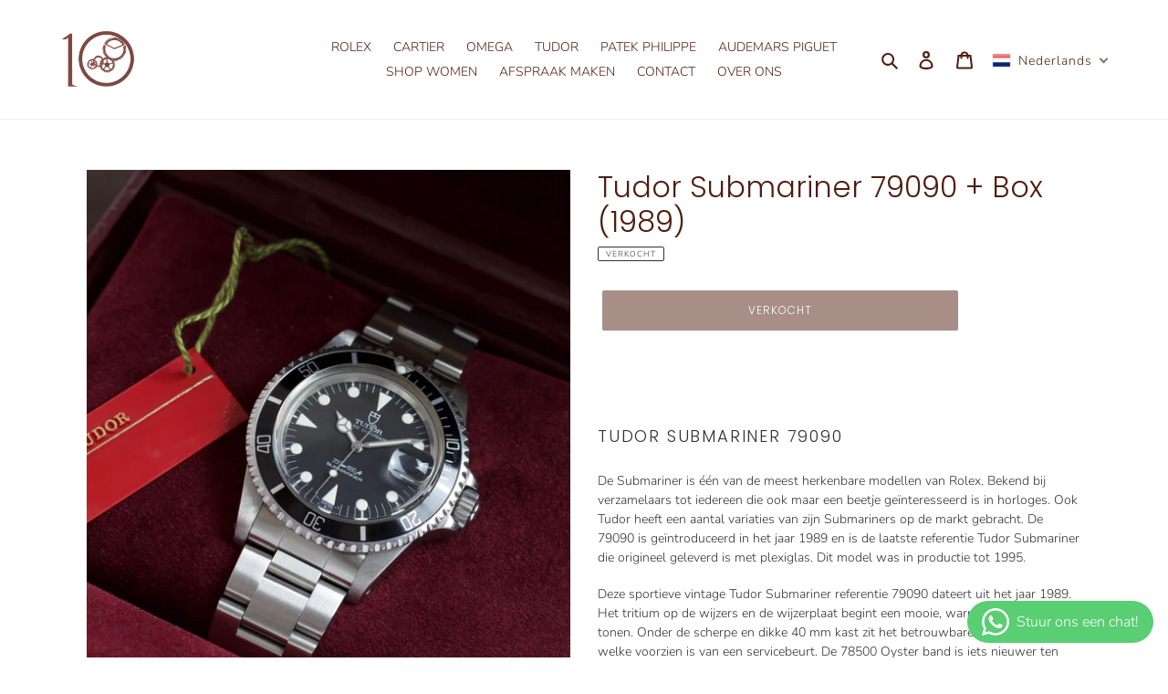

--- FILE ---
content_type: text/html; charset=utf-8
request_url: https://www.10-over-10.com/products/tudor-submariner-79090-box-warranty-papers-1989
body_size: 40824
content:
<!doctype html>
<html class="no-js" lang="nl">
<head>
	
<!-- Google Tag Manager -->
<script>(function(w,d,s,l,i){w[l]=w[l]||[];w[l].push({'gtm.start':
new Date().getTime(),event:'gtm.js'});var f=d.getElementsByTagName(s)[0],
j=d.createElement(s),dl=l!='dataLayer'?'&l='+l:'';j.async=true;j.src=
'https://www.googletagmanager.com/gtm.js?id='+i+dl;f.parentNode.insertBefore(j,f);
})(window,document,'script','dataLayer','GTM-NG3MBNHS');</script>
<!-- End Google Tag Manager -->

  <meta charset="utf-8">
  <meta http-equiv="X-UA-Compatible" content="IE=edge,chrome=1">
  <meta name="viewport" content="width=device-width,initial-scale=1">
  <meta name="theme-color" content="#4f1d0e"><link rel="canonical" href="https://www.10-over-10.com/products/tudor-submariner-79090-box-warranty-papers-1989"><link rel="shortcut icon" href="//www.10-over-10.com/cdn/shop/files/tienovertienflav_32x32.png?v=1614367674" type="image/png"><title>Tudor Submariner 79090 + Box (1989)
&ndash; 10 over 10</title><meta name="description" content="Tudor Submariner 79090 De Submariner is één van de meest herkenbare modellen van Rolex. Bekend bij verzamelaars tot iedereen die ook maar een beetje geïnteresseerd is in horloges. Ook Tudor heeft een aantal variaties van zijn Submariners op de markt gebracht. De 79090 is geïntroduceerd in het jaar 1989 en is de laatste"><!-- /snippets/social-meta-tags.liquid -->




<meta property="og:site_name" content="10 over 10 ">
<meta property="og:url" content="https://www.10-over-10.com/products/tudor-submariner-79090-box-warranty-papers-1989">
<meta property="og:title" content="Tudor Submariner 79090 + Box (1989)">
<meta property="og:type" content="product">
<meta property="og:description" content="Tudor Submariner 79090 De Submariner is één van de meest herkenbare modellen van Rolex. Bekend bij verzamelaars tot iedereen die ook maar een beetje geïnteresseerd is in horloges. Ook Tudor heeft een aantal variaties van zijn Submariners op de markt gebracht. De 79090 is geïntroduceerd in het jaar 1989 en is de laatste">

  <meta property="og:price:amount" content="7.550,00">
  <meta property="og:price:currency" content="EUR">

<meta property="og:image" content="http://www.10-over-10.com/cdn/shop/files/IMG_4853_1200x1200.jpg?v=1695152555"><meta property="og:image" content="http://www.10-over-10.com/cdn/shop/files/IMG_4870_1200x1200.jpg?v=1695152555"><meta property="og:image" content="http://www.10-over-10.com/cdn/shop/files/IMG_4835_1200x1200.jpg?v=1695152555">
<meta property="og:image:secure_url" content="https://www.10-over-10.com/cdn/shop/files/IMG_4853_1200x1200.jpg?v=1695152555"><meta property="og:image:secure_url" content="https://www.10-over-10.com/cdn/shop/files/IMG_4870_1200x1200.jpg?v=1695152555"><meta property="og:image:secure_url" content="https://www.10-over-10.com/cdn/shop/files/IMG_4835_1200x1200.jpg?v=1695152555">


<meta name="twitter:card" content="summary_large_image">
<meta name="twitter:title" content="Tudor Submariner 79090 + Box (1989)">
<meta name="twitter:description" content="Tudor Submariner 79090 De Submariner is één van de meest herkenbare modellen van Rolex. Bekend bij verzamelaars tot iedereen die ook maar een beetje geïnteresseerd is in horloges. Ook Tudor heeft een aantal variaties van zijn Submariners op de markt gebracht. De 79090 is geïntroduceerd in het jaar 1989 en is de laatste">


  <link href="//www.10-over-10.com/cdn/shop/t/1/assets/theme.scss.css?v=28392322277432849031763582967" rel="stylesheet" type="text/css" media="all" />

  <script>
    var theme = {
      breakpoints: {
        medium: 750,
        large: 990,
        widescreen: 1400
      },
      strings: {
        addToCart: "Aan winkelwagen toevoegen",
        soldOut: "Verkocht",
        unavailable: "Niet beschikbaar",
        regularPrice: "Normale prijs",
        salePrice: "Aanbiedingsprijs",
        sale: "Aanbieding",
        fromLowestPrice: "van [price]",
        vendor: "Verkoper",
        showMore: "Laat meer zien",
        showLess: "Laat minder zien",
        searchFor: "Zoeken naar",
        addressError: "Fout bij het opzoeken van dat adres",
        addressNoResults: "Geen resultaten voor dat adres",
        addressQueryLimit: "Je hebt de gebruikslimiet van de Google API overschreden. Overweeg een upgrade naar een \u003ca href=\"https:\/\/developers.google.com\/maps\/premium\/usage-limits\"\u003ePremium-pakket\u003c\/a\u003e.",
        authError: "Er is een probleem opgetreden bij het verifiëren van je Google Maps-account.",
        newWindow: "Opent in een nieuw venster.",
        external: "Opent externe website.",
        newWindowExternal: "Opent externe website in een nieuw venster.",
        removeLabel: "[product] verwijderen",
        update: "Bijwerken",
        quantity: "Aantal",
        discountedTotal: "Totale korting",
        regularTotal: "Totaal normaal",
        priceColumn: "Zie kolom Prijs voor kortingsdetails.",
        quantityMinimumMessage: "Hoeveelheid moet 1 of meer zijn",
        cartError: "Er is een fout opgetreden bij het bijwerken van je winkelwagen. Probeer het opnieuw.",
        removedItemMessage: "\u003cspan class=\"cart__removed-product-details\"\u003e([quantity]) [link]\u003c\/span\u003e uit je winkelwagen verwijderd.",
        unitPrice: "Eenheidsprijs",
        unitPriceSeparator: "per",
        oneCartCount: "1 artikel",
        otherCartCount: "[count] artikelen",
        quantityLabel: "Aantal: [count]",
        products: "Producten",
        loading: "Laden",
        number_of_results: "[result_number] van [results_count]",
        number_of_results_found: "[results_count] resultaten gevonden",
        one_result_found: "1 resultaat gevonden"
      },
      moneyFormat: "€{{amount_with_comma_separator}}",
      moneyFormatWithCurrency: "€{{amount_with_comma_separator}} EUR",
      settings: {
        predictiveSearchEnabled: true,
        predictiveSearchShowPrice: false,
        predictiveSearchShowVendor: false
      }
    }

    document.documentElement.className = document.documentElement.className.replace('no-js', 'js');
  </script><script src="//www.10-over-10.com/cdn/shop/t/1/assets/lazysizes.js?v=94224023136283657951590503638" async="async"></script>
  <script src="//www.10-over-10.com/cdn/shop/t/1/assets/vendor.js?v=85833464202832145531590503640" defer="defer"></script>
  <script src="//www.10-over-10.com/cdn/shop/t/1/assets/theme.js?v=48678827058988186021610214984" defer="defer"></script>

  <script>window.performance && window.performance.mark && window.performance.mark('shopify.content_for_header.start');</script><meta name="google-site-verification" content="EUhIbsqgRffn0iJV14Fx8EW0rbU7gjzKSlra4I_HLho">
<meta id="shopify-digital-wallet" name="shopify-digital-wallet" content="/39690207381/digital_wallets/dialog">
<link rel="alternate" hreflang="x-default" href="https://www.10-over-10.com/products/tudor-submariner-79090-box-warranty-papers-1989">
<link rel="alternate" hreflang="nl" href="https://www.10-over-10.com/products/tudor-submariner-79090-box-warranty-papers-1989">
<link rel="alternate" hreflang="en" href="https://www.10-over-10.com/en/products/tudor-submariner-79090-box-warranty-papers-1989">
<link rel="alternate" type="application/json+oembed" href="https://www.10-over-10.com/products/tudor-submariner-79090-box-warranty-papers-1989.oembed">
<script async="async" src="/checkouts/internal/preloads.js?locale=nl-NL"></script>
<script id="shopify-features" type="application/json">{"accessToken":"f4f82b9471f8dc5ad70f01631df30982","betas":["rich-media-storefront-analytics"],"domain":"www.10-over-10.com","predictiveSearch":true,"shopId":39690207381,"locale":"nl"}</script>
<script>var Shopify = Shopify || {};
Shopify.shop = "tien-over-tien.myshopify.com";
Shopify.locale = "nl";
Shopify.currency = {"active":"EUR","rate":"1.0"};
Shopify.country = "NL";
Shopify.theme = {"name":"Debut","id":99865723029,"schema_name":"Debut","schema_version":"16.5.7","theme_store_id":796,"role":"main"};
Shopify.theme.handle = "null";
Shopify.theme.style = {"id":null,"handle":null};
Shopify.cdnHost = "www.10-over-10.com/cdn";
Shopify.routes = Shopify.routes || {};
Shopify.routes.root = "/";</script>
<script type="module">!function(o){(o.Shopify=o.Shopify||{}).modules=!0}(window);</script>
<script>!function(o){function n(){var o=[];function n(){o.push(Array.prototype.slice.apply(arguments))}return n.q=o,n}var t=o.Shopify=o.Shopify||{};t.loadFeatures=n(),t.autoloadFeatures=n()}(window);</script>
<script id="shop-js-analytics" type="application/json">{"pageType":"product"}</script>
<script defer="defer" async type="module" src="//www.10-over-10.com/cdn/shopifycloud/shop-js/modules/v2/client.init-shop-cart-sync_CwGft62q.nl.esm.js"></script>
<script defer="defer" async type="module" src="//www.10-over-10.com/cdn/shopifycloud/shop-js/modules/v2/chunk.common_BAeYDmFP.esm.js"></script>
<script defer="defer" async type="module" src="//www.10-over-10.com/cdn/shopifycloud/shop-js/modules/v2/chunk.modal_B9qqLDBC.esm.js"></script>
<script type="module">
  await import("//www.10-over-10.com/cdn/shopifycloud/shop-js/modules/v2/client.init-shop-cart-sync_CwGft62q.nl.esm.js");
await import("//www.10-over-10.com/cdn/shopifycloud/shop-js/modules/v2/chunk.common_BAeYDmFP.esm.js");
await import("//www.10-over-10.com/cdn/shopifycloud/shop-js/modules/v2/chunk.modal_B9qqLDBC.esm.js");

  window.Shopify.SignInWithShop?.initShopCartSync?.({"fedCMEnabled":true,"windoidEnabled":true});

</script>
<script>(function() {
  var isLoaded = false;
  function asyncLoad() {
    if (isLoaded) return;
    isLoaded = true;
    var urls = ["https:\/\/whatsapp-button.eazeapps.io\/api\/buttonInstallation\/scriptTag?shopId=483\u0026shop=tien-over-tien.myshopify.com","https:\/\/ecommplugins-scripts.trustpilot.com\/v2.1\/js\/header.min.js?settings=eyJrZXkiOiI1bFhrbmFIWjNaeGczQmVVIiwicyI6Im5vbmUifQ==\u0026v=2.5\u0026shop=tien-over-tien.myshopify.com","https:\/\/ecommplugins-trustboxsettings.trustpilot.com\/tien-over-tien.myshopify.com.js?settings=1717956567739\u0026shop=tien-over-tien.myshopify.com","https:\/\/widget.trustpilot.com\/bootstrap\/v5\/tp.widget.sync.bootstrap.min.js?shop=tien-over-tien.myshopify.com","https:\/\/widget.trustpilot.com\/bootstrap\/v5\/tp.widget.sync.bootstrap.min.js?shop=tien-over-tien.myshopify.com","https:\/\/tools.luckyorange.com\/core\/lo.js?site-id=08aaa516\u0026shop=tien-over-tien.myshopify.com","https:\/\/cdn.s3.pop-convert.com\/pcjs.production.min.js?unique_id=tien-over-tien.myshopify.com\u0026shop=tien-over-tien.myshopify.com","https:\/\/script.pop-convert.com\/new-micro\/production.pc.min.js?unique_id=tien-over-tien.myshopify.com\u0026shop=tien-over-tien.myshopify.com"];
    for (var i = 0; i < urls.length; i++) {
      var s = document.createElement('script');
      s.type = 'text/javascript';
      s.async = true;
      s.src = urls[i];
      var x = document.getElementsByTagName('script')[0];
      x.parentNode.insertBefore(s, x);
    }
  };
  if(window.attachEvent) {
    window.attachEvent('onload', asyncLoad);
  } else {
    window.addEventListener('load', asyncLoad, false);
  }
})();</script>
<script id="__st">var __st={"a":39690207381,"offset":3600,"reqid":"9f41d46d-0141-4fe0-8917-00890a27a1f6-1769406955","pageurl":"www.10-over-10.com\/products\/tudor-submariner-79090-box-warranty-papers-1989","u":"ecf12811cd66","p":"product","rtyp":"product","rid":8523840422233};</script>
<script>window.ShopifyPaypalV4VisibilityTracking = true;</script>
<script id="captcha-bootstrap">!function(){'use strict';const t='contact',e='account',n='new_comment',o=[[t,t],['blogs',n],['comments',n],[t,'customer']],c=[[e,'customer_login'],[e,'guest_login'],[e,'recover_customer_password'],[e,'create_customer']],r=t=>t.map((([t,e])=>`form[action*='/${t}']:not([data-nocaptcha='true']) input[name='form_type'][value='${e}']`)).join(','),a=t=>()=>t?[...document.querySelectorAll(t)].map((t=>t.form)):[];function s(){const t=[...o],e=r(t);return a(e)}const i='password',u='form_key',d=['recaptcha-v3-token','g-recaptcha-response','h-captcha-response',i],f=()=>{try{return window.sessionStorage}catch{return}},m='__shopify_v',_=t=>t.elements[u];function p(t,e,n=!1){try{const o=window.sessionStorage,c=JSON.parse(o.getItem(e)),{data:r}=function(t){const{data:e,action:n}=t;return t[m]||n?{data:e,action:n}:{data:t,action:n}}(c);for(const[e,n]of Object.entries(r))t.elements[e]&&(t.elements[e].value=n);n&&o.removeItem(e)}catch(o){console.error('form repopulation failed',{error:o})}}const l='form_type',E='cptcha';function T(t){t.dataset[E]=!0}const w=window,h=w.document,L='Shopify',v='ce_forms',y='captcha';let A=!1;((t,e)=>{const n=(g='f06e6c50-85a8-45c8-87d0-21a2b65856fe',I='https://cdn.shopify.com/shopifycloud/storefront-forms-hcaptcha/ce_storefront_forms_captcha_hcaptcha.v1.5.2.iife.js',D={infoText:'Beschermd door hCaptcha',privacyText:'Privacy',termsText:'Voorwaarden'},(t,e,n)=>{const o=w[L][v],c=o.bindForm;if(c)return c(t,g,e,D).then(n);var r;o.q.push([[t,g,e,D],n]),r=I,A||(h.body.append(Object.assign(h.createElement('script'),{id:'captcha-provider',async:!0,src:r})),A=!0)});var g,I,D;w[L]=w[L]||{},w[L][v]=w[L][v]||{},w[L][v].q=[],w[L][y]=w[L][y]||{},w[L][y].protect=function(t,e){n(t,void 0,e),T(t)},Object.freeze(w[L][y]),function(t,e,n,w,h,L){const[v,y,A,g]=function(t,e,n){const i=e?o:[],u=t?c:[],d=[...i,...u],f=r(d),m=r(i),_=r(d.filter((([t,e])=>n.includes(e))));return[a(f),a(m),a(_),s()]}(w,h,L),I=t=>{const e=t.target;return e instanceof HTMLFormElement?e:e&&e.form},D=t=>v().includes(t);t.addEventListener('submit',(t=>{const e=I(t);if(!e)return;const n=D(e)&&!e.dataset.hcaptchaBound&&!e.dataset.recaptchaBound,o=_(e),c=g().includes(e)&&(!o||!o.value);(n||c)&&t.preventDefault(),c&&!n&&(function(t){try{if(!f())return;!function(t){const e=f();if(!e)return;const n=_(t);if(!n)return;const o=n.value;o&&e.removeItem(o)}(t);const e=Array.from(Array(32),(()=>Math.random().toString(36)[2])).join('');!function(t,e){_(t)||t.append(Object.assign(document.createElement('input'),{type:'hidden',name:u})),t.elements[u].value=e}(t,e),function(t,e){const n=f();if(!n)return;const o=[...t.querySelectorAll(`input[type='${i}']`)].map((({name:t})=>t)),c=[...d,...o],r={};for(const[a,s]of new FormData(t).entries())c.includes(a)||(r[a]=s);n.setItem(e,JSON.stringify({[m]:1,action:t.action,data:r}))}(t,e)}catch(e){console.error('failed to persist form',e)}}(e),e.submit())}));const S=(t,e)=>{t&&!t.dataset[E]&&(n(t,e.some((e=>e===t))),T(t))};for(const o of['focusin','change'])t.addEventListener(o,(t=>{const e=I(t);D(e)&&S(e,y())}));const B=e.get('form_key'),M=e.get(l),P=B&&M;t.addEventListener('DOMContentLoaded',(()=>{const t=y();if(P)for(const e of t)e.elements[l].value===M&&p(e,B);[...new Set([...A(),...v().filter((t=>'true'===t.dataset.shopifyCaptcha))])].forEach((e=>S(e,t)))}))}(h,new URLSearchParams(w.location.search),n,t,e,['guest_login'])})(!0,!0)}();</script>
<script integrity="sha256-4kQ18oKyAcykRKYeNunJcIwy7WH5gtpwJnB7kiuLZ1E=" data-source-attribution="shopify.loadfeatures" defer="defer" src="//www.10-over-10.com/cdn/shopifycloud/storefront/assets/storefront/load_feature-a0a9edcb.js" crossorigin="anonymous"></script>
<script data-source-attribution="shopify.dynamic_checkout.dynamic.init">var Shopify=Shopify||{};Shopify.PaymentButton=Shopify.PaymentButton||{isStorefrontPortableWallets:!0,init:function(){window.Shopify.PaymentButton.init=function(){};var t=document.createElement("script");t.src="https://www.10-over-10.com/cdn/shopifycloud/portable-wallets/latest/portable-wallets.nl.js",t.type="module",document.head.appendChild(t)}};
</script>
<script data-source-attribution="shopify.dynamic_checkout.buyer_consent">
  function portableWalletsHideBuyerConsent(e){var t=document.getElementById("shopify-buyer-consent"),n=document.getElementById("shopify-subscription-policy-button");t&&n&&(t.classList.add("hidden"),t.setAttribute("aria-hidden","true"),n.removeEventListener("click",e))}function portableWalletsShowBuyerConsent(e){var t=document.getElementById("shopify-buyer-consent"),n=document.getElementById("shopify-subscription-policy-button");t&&n&&(t.classList.remove("hidden"),t.removeAttribute("aria-hidden"),n.addEventListener("click",e))}window.Shopify?.PaymentButton&&(window.Shopify.PaymentButton.hideBuyerConsent=portableWalletsHideBuyerConsent,window.Shopify.PaymentButton.showBuyerConsent=portableWalletsShowBuyerConsent);
</script>
<script data-source-attribution="shopify.dynamic_checkout.cart.bootstrap">document.addEventListener("DOMContentLoaded",(function(){function t(){return document.querySelector("shopify-accelerated-checkout-cart, shopify-accelerated-checkout")}if(t())Shopify.PaymentButton.init();else{new MutationObserver((function(e,n){t()&&(Shopify.PaymentButton.init(),n.disconnect())})).observe(document.body,{childList:!0,subtree:!0})}}));
</script>

<script>window.performance && window.performance.mark && window.performance.mark('shopify.content_for_header.end');</script>
<link rel="stylesheet" href="//www.10-over-10.com/cdn/shop/t/1/assets/seedgrow-whatsapp-style.css?v=32773064774679945221675452763"><!-- BEGIN app block: shopify://apps/pandectes-gdpr/blocks/banner/58c0baa2-6cc1-480c-9ea6-38d6d559556a -->
  
    
      <!-- TCF is active, scripts are loaded above -->
      
      <script>
        
          window.PandectesSettings = {"store":{"id":39690207381,"plan":"basic","theme":"Debut","primaryLocale":"nl","adminMode":false,"headless":false,"storefrontRootDomain":"","checkoutRootDomain":"","storefrontAccessToken":""},"tsPublished":1754516114,"declaration":{"showPurpose":false,"showProvider":false,"declIntroText":"We gebruiken cookies om de functionaliteit van de website te optimaliseren, de prestaties te analyseren en u een gepersonaliseerde ervaring te bieden. Sommige cookies zijn essentieel om de website goed te laten werken en correct te laten functioneren. Die cookies kunnen niet worden uitgeschakeld. In dit venster kunt u uw voorkeur voor cookies beheren.","showDateGenerated":true},"language":{"unpublished":[],"languageMode":"Single","fallbackLanguage":"nl","languageDetection":"browser","languagesSupported":[]},"texts":{"managed":{"headerText":{"nl":"Wij respecteren uw privacy"},"consentText":{"nl":"Om uw ervaring te verbeteren maakt deze website gebruik van cookies / To improve your experience, this website uses cookies."},"linkText":{"nl":"policy"},"imprintText":{"nl":"Afdruk"},"googleLinkText":{"nl":"Privacyvoorwaarden van Google"},"allowButtonText":{"nl":"Accepteren/Accept"},"denyButtonText":{"nl":"Afwijzen/Reject"},"dismissButtonText":{"nl":"OK"},"leaveSiteButtonText":{"nl":"Verlaat deze site"},"preferencesButtonText":{"nl":"Voorkeuren"},"cookiePolicyText":{"nl":"Cookie beleid"},"preferencesPopupTitleText":{"nl":"Toestemmingsvoorkeuren beheren"},"preferencesPopupIntroText":{"nl":"We gebruiken cookies om de functionaliteit van de website te optimaliseren, de prestaties te analyseren en u een gepersonaliseerde ervaring te bieden. Sommige cookies zijn essentieel om de website correct te laten werken en functioneren. Die cookies kunnen niet worden uitgeschakeld. In dit venster kunt u uw voorkeur voor cookies beheren."},"preferencesPopupSaveButtonText":{"nl":"Voorkeuren opslaan"},"preferencesPopupCloseButtonText":{"nl":"Sluiten"},"preferencesPopupAcceptAllButtonText":{"nl":"Accepteer alles"},"preferencesPopupRejectAllButtonText":{"nl":"Alles afwijzen"},"cookiesDetailsText":{"nl":"Cookiegegevens"},"preferencesPopupAlwaysAllowedText":{"nl":"altijd toegestaan"},"accessSectionParagraphText":{"nl":"U heeft te allen tijde het recht om uw gegevens in te zien."},"accessSectionTitleText":{"nl":"Gegevensportabiliteit"},"accessSectionAccountInfoActionText":{"nl":"Persoonlijke gegevens"},"accessSectionDownloadReportActionText":{"nl":"Download alles"},"accessSectionGDPRRequestsActionText":{"nl":"Verzoeken van betrokkenen"},"accessSectionOrdersRecordsActionText":{"nl":"Bestellingen"},"rectificationSectionParagraphText":{"nl":"U hebt het recht om te vragen dat uw gegevens worden bijgewerkt wanneer u dat nodig acht."},"rectificationSectionTitleText":{"nl":"Gegevens rectificatie"},"rectificationCommentPlaceholder":{"nl":"Beschrijf wat u wilt bijwerken"},"rectificationCommentValidationError":{"nl":"Commentaar is verplicht"},"rectificationSectionEditAccountActionText":{"nl":"Vraag een update aan"},"erasureSectionTitleText":{"nl":"Recht om vergeten te worden"},"erasureSectionParagraphText":{"nl":"U heeft het recht om al uw gegevens te laten wissen. Daarna heeft u geen toegang meer tot uw account."},"erasureSectionRequestDeletionActionText":{"nl":"Verzoek om verwijdering van persoonlijke gegevens"},"consentDate":{"nl":"Toestemmingsdatum"},"consentId":{"nl":"Toestemmings-ID"},"consentSectionChangeConsentActionText":{"nl":"Wijzig de toestemmingsvoorkeur"},"consentSectionConsentedText":{"nl":"U heeft ingestemd met het cookiebeleid van deze website op:"},"consentSectionNoConsentText":{"nl":"U heeft niet ingestemd met het cookiebeleid van deze website."},"consentSectionTitleText":{"nl":"Uw toestemming voor cookies"},"consentStatus":{"nl":"Toestemmingsvoorkeur"},"confirmationFailureMessage":{"nl":"Uw verzoek is niet geverifieerd. Probeer het opnieuw en als het probleem aanhoudt, neem dan contact op met de winkeleigenaar voor hulp"},"confirmationFailureTitle":{"nl":"Er is een probleem opgetreden"},"confirmationSuccessMessage":{"nl":"We zullen spoedig contact met u opnemen over uw verzoek."},"confirmationSuccessTitle":{"nl":"Uw verzoek is geverifieerd"},"guestsSupportEmailFailureMessage":{"nl":"Uw verzoek is niet ingediend. Probeer het opnieuw en als het probleem aanhoudt, neem dan contact op met de winkeleigenaar voor hulp."},"guestsSupportEmailFailureTitle":{"nl":"Er is een probleem opgetreden"},"guestsSupportEmailPlaceholder":{"nl":"E-mailadres"},"guestsSupportEmailSuccessMessage":{"nl":"Als je bent geregistreerd als klant van deze winkel, ontvang je binnenkort een e-mail met instructies over hoe je verder kunt gaan."},"guestsSupportEmailSuccessTitle":{"nl":"dankjewel voor je aanvraag"},"guestsSupportEmailValidationError":{"nl":"E-mail is niet geldig"},"guestsSupportInfoText":{"nl":"Log in met uw klantaccount om verder te gaan."},"submitButton":{"nl":"Indienen"},"submittingButton":{"nl":"Verzenden..."},"cancelButton":{"nl":"Annuleren"},"declIntroText":{"nl":"We gebruiken cookies om de functionaliteit van de website te optimaliseren, de prestaties te analyseren en u een gepersonaliseerde ervaring te bieden. Sommige cookies zijn essentieel om de website goed te laten werken en correct te laten functioneren. Die cookies kunnen niet worden uitgeschakeld. In dit venster kunt u uw voorkeur voor cookies beheren."},"declName":{"nl":"Naam"},"declPurpose":{"nl":"Doel"},"declType":{"nl":"Type"},"declRetention":{"nl":"Behoud"},"declProvider":{"nl":"Aanbieder"},"declFirstParty":{"nl":"Directe"},"declThirdParty":{"nl":"Derde partij"},"declSeconds":{"nl":"seconden"},"declMinutes":{"nl":"minuten"},"declHours":{"nl":"uur"},"declDays":{"nl":"dagen"},"declMonths":{"nl":"maanden"},"declYears":{"nl":"jaren"},"declSession":{"nl":"Sessie"},"declDomain":{"nl":"Domein"},"declPath":{"nl":"Pad"}},"categories":{"strictlyNecessaryCookiesTitleText":{"nl":"Strikt noodzakelijke cookies"},"strictlyNecessaryCookiesDescriptionText":{"nl":"Deze cookies zijn essentieel om u in staat te stellen door de website te navigeren en de functies ervan te gebruiken, zoals toegang tot beveiligde delen van de website. Zonder deze cookies kan de website niet goed functioneren."},"functionalityCookiesTitleText":{"nl":"Functionele cookies"},"functionalityCookiesDescriptionText":{"nl":"Deze cookies stellen de site in staat om verbeterde functionaliteit en personalisatie te bieden. Ze kunnen worden ingesteld door ons of door externe providers wiens diensten we aan onze pagina's hebben toegevoegd. Als u deze cookies niet toestaat, werken sommige of al deze diensten mogelijk niet correct."},"performanceCookiesTitleText":{"nl":"Prestatiecookies"},"performanceCookiesDescriptionText":{"nl":"Deze cookies stellen ons in staat om de prestaties van onze website te monitoren en te verbeteren. Ze stellen ons bijvoorbeeld in staat om bezoeken te tellen, verkeersbronnen te identificeren en te zien welke delen van de site het populairst zijn."},"targetingCookiesTitleText":{"nl":"Targeting-cookies"},"targetingCookiesDescriptionText":{"nl":"Deze cookies kunnen via onze site worden geplaatst door onze advertentiepartners. Ze kunnen door die bedrijven worden gebruikt om een profiel van uw interesses op te bouwen en u relevante advertenties op andere sites te tonen. Ze slaan geen directe persoonlijke informatie op, maar zijn gebaseerd op de unieke identificatie van uw browser en internetapparaat. Als je deze cookies niet toestaat, krijg je minder gerichte advertenties te zien."},"unclassifiedCookiesTitleText":{"nl":"Niet-geclassificeerde cookies"},"unclassifiedCookiesDescriptionText":{"nl":"Niet-geclassificeerde cookies zijn cookies die we aan het classificeren zijn, samen met de aanbieders van individuele cookies."}},"auto":{}},"library":{"previewMode":false,"fadeInTimeout":0,"defaultBlocked":7,"showLink":true,"showImprintLink":false,"showGoogleLink":false,"enabled":true,"cookie":{"expiryDays":365,"secure":true,"domain":""},"dismissOnScroll":false,"dismissOnWindowClick":false,"dismissOnTimeout":false,"palette":{"popup":{"background":"#4F1D0E","backgroundForCalculations":{"a":1,"b":14,"g":29,"r":79},"text":"#FFFCFC"},"button":{"background":"transparent","backgroundForCalculations":{"a":1,"b":255,"g":255,"r":255},"text":"#FFFFFF","textForCalculation":{"a":1,"b":255,"g":255,"r":255},"border":"#FFFFFF"}},"content":{"href":"https://www.10-over-10.com/policies/privacy-policy","imprintHref":"/","close":"&#10005;","target":"","logo":""},"window":"<div role=\"dialog\" aria-label=\"Wij respecteren uw privacy\" aria-describedby=\"cookieconsent:desc\" id=\"pandectes-banner\" class=\"cc-window-wrapper \"><div class=\"pd-cookie-banner-window cc-window {{classes}}\"><!--googleoff: all-->{{children}}<!--googleon: all--></div></div>","compliance":{"opt-both":"<div class=\"cc-compliance cc-highlight\">{{deny}}{{allow}}</div>"},"type":"opt-both","layouts":{"basic":"{{messagelink}}{{compliance}}{{close}}"},"position":"top","theme":"wired","revokable":false,"animateRevokable":false,"revokableReset":false,"revokableLogoUrl":"https://tien-over-tien.myshopify.com/cdn/shop/files/pandectes-reopen-logo.png","revokablePlacement":"bottom-left","revokableMarginHorizontal":15,"revokableMarginVertical":15,"static":true,"autoAttach":true,"hasTransition":true,"blacklistPage":[""],"elements":{"close":"<button aria-label=\"Sluiten\" type=\"button\" class=\"cc-close\">{{close}}</button>","dismiss":"<button type=\"button\" class=\"cc-btn cc-btn-decision cc-dismiss\">{{dismiss}}</button>","allow":"<button type=\"button\" class=\"cc-btn cc-btn-decision cc-allow\">{{allow}}</button>","deny":"<button type=\"button\" class=\"cc-btn cc-btn-decision cc-deny\">{{deny}}</button>","preferences":"<button type=\"button\" class=\"cc-btn cc-settings\" onclick=\"Pandectes.fn.openPreferences()\">{{preferences}}</button>"}},"geolocation":{"brOnly":false,"caOnly":false,"chOnly":false,"euOnly":false,"jpOnly":false,"thOnly":false,"zaOnly":false,"canadaOnly":false,"globalVisibility":true},"dsr":{"guestsSupport":false,"accessSectionDownloadReportAuto":false},"banner":{"resetTs":1712600048,"extraCss":"        .cc-banner-logo {max-width: 24em!important;}    @media(min-width: 768px) {.cc-window.cc-floating{max-width: 24em!important;width: 24em!important;}}    .cc-message, .pd-cookie-banner-window .cc-header, .cc-logo {text-align: left}    .cc-window-wrapper{z-index: 2147483647;}    .cc-window{z-index: 2147483647;font-family: inherit;}    .pd-cookie-banner-window .cc-header{font-family: inherit;}    .pd-cp-ui{font-family: inherit; background-color: #4F1D0E;color:#FFFCFC;}    button.pd-cp-btn, a.pd-cp-btn{}    input + .pd-cp-preferences-slider{background-color: rgba(255, 252, 252, 0.3)}    .pd-cp-scrolling-section::-webkit-scrollbar{background-color: rgba(255, 252, 252, 0.3)}    input:checked + .pd-cp-preferences-slider{background-color: rgba(255, 252, 252, 1)}    .pd-cp-scrolling-section::-webkit-scrollbar-thumb {background-color: rgba(255, 252, 252, 1)}    .pd-cp-ui-close{color:#FFFCFC;}    .pd-cp-preferences-slider:before{background-color: #4F1D0E}    .pd-cp-title:before {border-color: #FFFCFC!important}    .pd-cp-preferences-slider{background-color:#FFFCFC}    .pd-cp-toggle{color:#FFFCFC!important}    @media(max-width:699px) {.pd-cp-ui-close-top svg {fill: #FFFCFC}}    .pd-cp-toggle:hover,.pd-cp-toggle:visited,.pd-cp-toggle:active{color:#FFFCFC!important}    .pd-cookie-banner-window {}  ","customJavascript":{},"showPoweredBy":false,"logoHeight":40,"revokableTrigger":false,"hybridStrict":false,"cookiesBlockedByDefault":"7","isActive":true,"implicitSavePreferences":false,"cookieIcon":false,"blockBots":false,"showCookiesDetails":true,"hasTransition":true,"blockingPage":false,"showOnlyLandingPage":false,"leaveSiteUrl":"https://www.google.com","linkRespectStoreLang":false},"cookies":{"0":[{"name":"keep_alive","type":"http","domain":"www.10-over-10.com","path":"/","provider":"Shopify","firstParty":true,"retention":"30 minute(s)","expires":30,"unit":"declMinutes","purpose":{"nl":"Gebruikt in verband met lokalisatie van kopers."}},{"name":"secure_customer_sig","type":"http","domain":"www.10-over-10.com","path":"/","provider":"Shopify","firstParty":true,"retention":"1 year(s)","expires":1,"unit":"declYears","purpose":{"nl":"Gebruikt in verband met klantenlogin."}},{"name":"localization","type":"http","domain":"www.10-over-10.com","path":"/","provider":"Shopify","firstParty":true,"retention":"1 year(s)","expires":1,"unit":"declYears","purpose":{"nl":"Shopify-winkellokalisatie"}},{"name":"cart_currency","type":"http","domain":"www.10-over-10.com","path":"/","provider":"Shopify","firstParty":true,"retention":"2 ","expires":2,"unit":"declSession","purpose":{"nl":"De cookie is nodig voor de veilige betaal- en betaalfunctie op de website. Deze functie wordt geleverd door shopify.com."}},{"name":"_cmp_a","type":"http","domain":".10-over-10.com","path":"/","provider":"Shopify","firstParty":false,"retention":"1 day(s)","expires":1,"unit":"declDays","purpose":{"nl":"Wordt gebruikt voor het beheren van de privacy-instellingen van klanten."}},{"name":"_tracking_consent","type":"http","domain":".10-over-10.com","path":"/","provider":"Shopify","firstParty":false,"retention":"1 year(s)","expires":1,"unit":"declYears","purpose":{"nl":"Voorkeuren volgen."}},{"name":"wpm-domain-test","type":"http","domain":"com","path":"/","provider":"Shopify","firstParty":false,"retention":"Session","expires":1,"unit":"declSeconds","purpose":{"nl":"Wordt gebruikt om de opslag van parameters te testen over producten die aan het winkelwagentje zijn toegevoegd of de betalingsvaluta"}},{"name":"_secure_session_id","type":"http","domain":"www.10-over-10.com","path":"/","provider":"Shopify","firstParty":true,"retention":"1 month(s)","expires":1,"unit":"declMonths","purpose":{"nl":"Gebruikt in verband met navigatie door een winkelpui."}}],"1":[{"name":"locale_bar_accepted","type":"http","domain":"www.10-over-10.com","path":"/","provider":"GrizzlyAppsSRL","firstParty":true,"retention":"Session","expires":-55,"unit":"declYears","purpose":{"nl":"Deze cookie wordt geleverd door de app (BEST Currency Converter) en wordt gebruikt om de door de klant gekozen valuta te beveiligen."}},{"name":"wpm-domain-test","type":"http","domain":"10-over-10.com","path":"/","provider":"Shopify","firstParty":false,"retention":"Session","expires":1,"unit":"declSeconds","purpose":{"nl":"Wordt gebruikt om de opslag van parameters te testen over producten die aan het winkelwagentje zijn toegevoegd of de betalingsvaluta"}},{"name":"wpm-domain-test","type":"http","domain":"www.10-over-10.com","path":"/","provider":"Shopify","firstParty":true,"retention":"Session","expires":1,"unit":"declSeconds","purpose":{"nl":"Wordt gebruikt om de opslag van parameters te testen over producten die aan het winkelwagentje zijn toegevoegd of de betalingsvaluta"}},{"name":"VISITOR_INFO1_LIVE","type":"http","domain":".youtube.com","path":"/","provider":"Google","firstParty":false,"retention":"6 month(s)","expires":6,"unit":"declMonths","purpose":{"nl":"Een cookie die YouTube instelt en die je bandbreedte meet om te bepalen of je de nieuwe spelerinterface of de oude krijgt."}}],"2":[{"name":"_landing_page","type":"http","domain":".10-over-10.com","path":"/","provider":"Shopify","firstParty":false,"retention":"2 ","expires":2,"unit":"declSession","purpose":{"nl":"Volgt bestemmingspagina's."}},{"name":"_orig_referrer","type":"http","domain":".10-over-10.com","path":"/","provider":"Shopify","firstParty":false,"retention":"2 ","expires":2,"unit":"declSession","purpose":{"nl":"Volgt bestemmingspagina's."}},{"name":"_shopify_sa_t","type":"http","domain":"www.10-over-10.com","path":"/","provider":"Shopify","firstParty":true,"retention":"30 minute(s)","expires":30,"unit":"declMinutes","purpose":{"nl":"Shopify-analyses met betrekking tot marketing en verwijzingen."}},{"name":"_gat","type":"http","domain":".10-over-10.com","path":"/","provider":"Google","firstParty":false,"retention":"1 minute(s)","expires":1,"unit":"declMinutes","purpose":{"nl":"Cookie wordt geplaatst door Google Analytics om verzoeken van bots te filteren."}},{"name":"_shopify_y","type":"http","domain":".10-over-10.com","path":"/","provider":"Shopify","firstParty":false,"retention":"1 year(s)","expires":1,"unit":"declYears","purpose":{"nl":"Shopify-analyses."}},{"name":"_shopify_s","type":"http","domain":".10-over-10.com","path":"/","provider":"Shopify","firstParty":false,"retention":"30 minute(s)","expires":30,"unit":"declMinutes","purpose":{"nl":"Shopify-analyses."}},{"name":"_shopify_sa_p","type":"http","domain":"www.10-over-10.com","path":"/","provider":"Shopify","firstParty":true,"retention":"30 minute(s)","expires":30,"unit":"declMinutes","purpose":{"nl":"Shopify-analyses met betrekking tot marketing en verwijzingen."}},{"name":"_gid","type":"http","domain":".10-over-10.com","path":"/","provider":"Google","firstParty":false,"retention":"1 day(s)","expires":1,"unit":"declDays","purpose":{"nl":"Cookie wordt geplaatst door Google Analytics om paginaweergaven te tellen en bij te houden."}},{"name":"_ga","type":"http","domain":".10-over-10.com","path":"/","provider":"Google","firstParty":false,"retention":"1 year(s)","expires":1,"unit":"declYears","purpose":{"nl":"Cookie is ingesteld door Google Analytics met onbekende functionaliteit"}},{"name":"_shopify_s","type":"http","domain":"www.10-over-10.com","path":"/","provider":"Shopify","firstParty":true,"retention":"30 minute(s)","expires":30,"unit":"declMinutes","purpose":{"nl":"Shopify-analyses."}},{"name":"_shopify_sa_p","type":"http","domain":".10-over-10.com","path":"/","provider":"Shopify","firstParty":false,"retention":"30 minute(s)","expires":30,"unit":"declMinutes","purpose":{"nl":"Shopify-analyses met betrekking tot marketing en verwijzingen."}},{"name":"_shopify_s","type":"http","domain":"com","path":"/","provider":"Shopify","firstParty":false,"retention":"Session","expires":1,"unit":"declSeconds","purpose":{"nl":"Shopify-analyses."}},{"name":"_shopify_sa_t","type":"http","domain":".10-over-10.com","path":"/","provider":"Shopify","firstParty":false,"retention":"30 minute(s)","expires":30,"unit":"declMinutes","purpose":{"nl":"Shopify-analyses met betrekking tot marketing en verwijzingen."}},{"name":"_ga_1ZXK2DDW9E","type":"http","domain":".10-over-10.com","path":"/","provider":"Google","firstParty":false,"retention":"1 year(s)","expires":1,"unit":"declYears","purpose":{"nl":""}},{"name":"_ga_4D8FXYYB8S","type":"http","domain":".10-over-10.com","path":"/","provider":"Google","firstParty":false,"retention":"1 year(s)","expires":1,"unit":"declYears","purpose":{"nl":""}}],"4":[{"name":"_gcl_au","type":"http","domain":".10-over-10.com","path":"/","provider":"Google","firstParty":false,"retention":"3 month(s)","expires":3,"unit":"declMonths","purpose":{"nl":"Cookie wordt geplaatst door Google Tag Manager om conversies bij te houden."}},{"name":"YSC","type":"http","domain":".youtube.com","path":"/","provider":"Google","firstParty":false,"retention":"Session","expires":-55,"unit":"declYears","purpose":{"nl":"Registreert een unieke ID om statistieken bij te houden van welke video's van YouTube de gebruiker heeft gezien."}},{"name":"test_cookie","type":"http","domain":".doubleclick.net","path":"/","provider":"Google","firstParty":false,"retention":"15 minute(s)","expires":15,"unit":"declMinutes","purpose":{"nl":"Om de acties van bezoekers te meten nadat ze vanuit een advertentie hebben doorgeklikt. Vervalt na elk bezoek."}},{"name":"VISITOR_PRIVACY_METADATA","type":"http","domain":".youtube.com","path":"/","provider":"Google","firstParty":false,"retention":"6 month(s)","expires":6,"unit":"declMonths","purpose":{"nl":""}}],"8":[{"name":"pcLastPingTime","type":"http","domain":"www.10-over-10.com","path":"/","provider":"Unknown","firstParty":true,"retention":"1 day(s)","expires":1,"unit":"declDays","purpose":{"nl":""}},{"name":"lo-uid","type":"http","domain":".10-over-10.com","path":"/","provider":"Unknown","firstParty":false,"retention":"1 year(s)","expires":1,"unit":"declYears","purpose":{"nl":""}},{"name":"lo-visits","type":"http","domain":".10-over-10.com","path":"/","provider":"Unknown","firstParty":false,"retention":"1 year(s)","expires":1,"unit":"declYears","purpose":{"nl":""}},{"name":"_shopify_essential","type":"http","domain":"www.10-over-10.com","path":"/","provider":"Unknown","firstParty":true,"retention":"1 year(s)","expires":1,"unit":"declYears","purpose":{"nl":""}},{"name":"lo-domain-check-1712600082577","type":"http","domain":"10-over-10.com","path":"/","provider":"Unknown","firstParty":false,"retention":"Session","expires":1,"unit":"declSeconds","purpose":{"nl":""}},{"name":"lo-domain-check-1712600084960","type":"http","domain":"10-over-10.com","path":"/","provider":"Unknown","firstParty":false,"retention":"Session","expires":1,"unit":"declSeconds","purpose":{"nl":""}},{"name":"lo-domain-check-1712600079030","type":"http","domain":"10-over-10.com","path":"/","provider":"Unknown","firstParty":false,"retention":"Session","expires":1,"unit":"declSeconds","purpose":{"nl":""}},{"name":"lo-domain-check-1712600088479","type":"http","domain":"10-over-10.com","path":"/","provider":"Unknown","firstParty":false,"retention":"Session","expires":1,"unit":"declSeconds","purpose":{"nl":""}},{"name":"lo-domain-check-1712600097365","type":"http","domain":"10-over-10.com","path":"/","provider":"Unknown","firstParty":false,"retention":"Session","expires":1,"unit":"declSeconds","purpose":{"nl":""}}]},"blocker":{"isActive":false,"googleConsentMode":{"id":"","analyticsId":"","adwordsId":"","isActive":false,"adStorageCategory":4,"analyticsStorageCategory":2,"personalizationStorageCategory":1,"functionalityStorageCategory":1,"customEvent":false,"securityStorageCategory":0,"redactData":false,"urlPassthrough":false,"dataLayerProperty":"dataLayer","waitForUpdate":0,"useNativeChannel":false},"facebookPixel":{"id":"","isActive":false,"ldu":false},"microsoft":{},"rakuten":{"isActive":false,"cmp":false,"ccpa":false},"klaviyoIsActive":false,"gpcIsActive":false,"clarity":{},"defaultBlocked":7,"patterns":{"whiteList":[],"blackList":{"1":[],"2":[],"4":[],"8":[]},"iframesWhiteList":[],"iframesBlackList":{"1":[],"2":[],"4":[],"8":[]},"beaconsWhiteList":[],"beaconsBlackList":{"1":[],"2":[],"4":[],"8":[]}}}};
        
        window.addEventListener('DOMContentLoaded', function(){
          const script = document.createElement('script');
          
            script.src = "https://cdn.shopify.com/extensions/019bed03-b206-7ab3-9c8b-20b884e5903f/gdpr-243/assets/pandectes-core.js";
          
          script.defer = true;
          document.body.appendChild(script);
        })
      </script>
    
  


<!-- END app block --><!-- BEGIN app block: shopify://apps/t-lab-ai-language-translate/blocks/custom_translations/b5b83690-efd4-434d-8c6a-a5cef4019faf --><!-- BEGIN app snippet: custom_translation_scripts --><script>
(()=>{var o=/\([0-9]+?\)$/,M=/\r?\n|\r|\t|\xa0|\u200B|\u200E|&nbsp;| /g,v=/<\/?[a-z][\s\S]*>/i,t=/^(https?:\/\/|\/\/)[^\s/$.?#].[^\s]*$/i,k=/\{\{\s*([a-zA-Z_]\w*)\s*\}\}/g,p=/\{\{\s*([a-zA-Z_]\w*)\s*\}\}/,r=/^(https:)?\/\/cdn\.shopify\.com\/(.+)\.(png|jpe?g|gif|webp|svgz?|bmp|tiff?|ico|avif)/i,e=/^(https:)?\/\/cdn\.shopify\.com/i,a=/\b(?:https?|ftp)?:?\/\/?[^\s\/]+\/[^\s]+\.(?:png|jpe?g|gif|webp|svgz?|bmp|tiff?|ico|avif)\b/i,I=/url\(['"]?(.*?)['"]?\)/,m="__label:",i=document.createElement("textarea"),u={t:["src","data-src","data-source","data-href","data-zoom","data-master","data-bg","base-src"],i:["srcset","data-srcset"],o:["href","data-href"],u:["href","data-href","data-src","data-zoom"]},g=new Set(["img","picture","button","p","a","input"]),h=16.67,s=function(n){return n.nodeType===Node.ELEMENT_NODE},c=function(n){return n.nodeType===Node.TEXT_NODE};function w(n){return r.test(n.trim())||a.test(n.trim())}function b(n){return(n=>(n=n.trim(),t.test(n)))(n)||e.test(n.trim())}var l=function(n){return!n||0===n.trim().length};function j(n){return i.innerHTML=n,i.value}function T(n){return A(j(n))}function A(n){return n.trim().replace(o,"").replace(M,"").trim()}var _=1e3;function D(n){n=n.trim().replace(M,"").replace(/&amp;/g,"&").replace(/&gt;/g,">").replace(/&lt;/g,"<").trim();return n.length>_?N(n):n}function E(n){return n.trim().toLowerCase().replace(/^https:/i,"")}function N(n){for(var t=5381,r=0;r<n.length;r++)t=(t<<5)+t^n.charCodeAt(r);return(t>>>0).toString(36)}function f(n){for(var t=document.createElement("template"),r=(t.innerHTML=n,["SCRIPT","IFRAME","OBJECT","EMBED","LINK","META"]),e=/^(on\w+|srcdoc|style)$/i,a=document.createTreeWalker(t.content,NodeFilter.SHOW_ELEMENT),i=a.nextNode();i;i=a.nextNode()){var o=i;if(r.includes(o.nodeName))o.remove();else for(var u=o.attributes.length-1;0<=u;--u)e.test(o.attributes[u].name)&&o.removeAttribute(o.attributes[u].name)}return t.innerHTML}function d(n,t,r){void 0===r&&(r=20);for(var e=n,a=0;e&&e.parentElement&&a<r;){for(var i=e.parentElement,o=0,u=t;o<u.length;o++)for(var s=u[o],c=0,l=s.l;c<l.length;c++){var f=l[c];switch(f.type){case"class":for(var d=0,v=i.classList;d<v.length;d++){var p=v[d];if(f.value.test(p))return s.label}break;case"id":if(i.id&&f.value.test(i.id))return s.label;break;case"attribute":if(i.hasAttribute(f.name)){if(!f.value)return s.label;var m=i.getAttribute(f.name);if(m&&f.value.test(m))return s.label}}}e=i,a++}return"unknown"}function y(n,t){var r,e,a;"function"==typeof window.fetch&&"AbortController"in window?(r=new AbortController,e=setTimeout(function(){return r.abort()},3e3),fetch(n,{credentials:"same-origin",signal:r.signal}).then(function(n){return clearTimeout(e),n.ok?n.json():Promise.reject(n)}).then(t).catch(console.error)):((a=new XMLHttpRequest).onreadystatechange=function(){4===a.readyState&&200===a.status&&t(JSON.parse(a.responseText))},a.open("GET",n,!0),a.timeout=3e3,a.send())}function O(){var l=/([^\s]+)\.(png|jpe?g|gif|webp|svgz?|bmp|tiff?|ico|avif)$/i,f=/_(\{width\}x*|\{width\}x\{height\}|\d{3,4}x\d{3,4}|\d{3,4}x|x\d{3,4}|pinco|icon|thumb|small|compact|medium|large|grande|original|master)(_crop_\w+)*(@[2-3]x)*(.progressive)*$/i,d=/^(https?|ftp|file):\/\//i;function r(n){var t,r="".concat(n.path).concat(n.v).concat(null!=(r=n.size)?r:"",".").concat(n.p);return n.m&&(r="".concat(n.path).concat(n.m,"/").concat(n.v).concat(null!=(t=n.size)?t:"",".").concat(n.p)),n.host&&(r="".concat(null!=(t=n.protocol)?t:"","//").concat(n.host).concat(r)),n.g&&(r+=n.g),r}return{h:function(n){var t=!0,r=(d.test(n)||n.startsWith("//")||(t=!1,n="https://example.com"+n),t);n.startsWith("//")&&(r=!1,n="https:"+n);try{new URL(n)}catch(n){return null}var e,a,i,o,u,s,n=new URL(n),c=n.pathname.split("/").filter(function(n){return n});return c.length<1||(a=c.pop(),e=null!=(e=c.pop())?e:null,null===(a=a.match(l)))?null:(s=a[1],a=a[2],i=s.match(f),o=s,(u=null)!==i&&(o=s.substring(0,i.index),u=i[0]),s=0<c.length?"/"+c.join("/")+"/":"/",{protocol:r?n.protocol:null,host:t?n.host:null,path:s,g:n.search,m:e,v:o,size:u,p:a,version:n.searchParams.get("v"),width:n.searchParams.get("width")})},T:r,S:function(n){return(n.m?"/".concat(n.m,"/"):"/").concat(n.v,".").concat(n.p)},M:function(n){return(n.m?"/".concat(n.m,"/"):"/").concat(n.v,".").concat(n.p,"?v=").concat(n.version||"0")},k:function(n,t){return r({protocol:t.protocol,host:t.host,path:t.path,g:t.g,m:t.m,v:t.v,size:n.size,p:t.p,version:t.version,width:t.width})}}}var x,S,C={},H={};function q(p,n){var m=new Map,g=new Map,i=new Map,r=new Map,e=new Map,a=new Map,o=new Map,u=function(n){return n.toLowerCase().replace(/[\s\W_]+/g,"")},s=new Set(n.A.map(u)),c=0,l=!1,f=!1,d=O();function v(n,t,r){s.has(u(n))||n&&t&&(r.set(n,t),l=!0)}function t(n,t){if(n&&n.trim()&&0!==m.size){var r=A(n),e=H[r];if(e&&(p.log("dictionary",'Overlapping text: "'.concat(n,'" related to html: "').concat(e,'"')),t)&&(n=>{if(n)for(var t=h(n.outerHTML),r=t._,e=(t.I||(r=0),n.parentElement),a=0;e&&a<5;){var i=h(e.outerHTML),o=i.I,i=i._;if(o){if(p.log("dictionary","Ancestor depth ".concat(a,": overlap score=").concat(i.toFixed(3),", base=").concat(r.toFixed(3))),r<i)return 1;if(i<r&&0<r)return}e=e.parentElement,a++}})(t))p.log("dictionary",'Skipping text translation for "'.concat(n,'" because an ancestor HTML translation exists'));else{e=m.get(r);if(e)return e;var a=n;if(a&&a.trim()&&0!==g.size){for(var i,o,u,s=g.entries(),c=s.next();!c.done;){var l=c.value[0],f=c.value[1],d=a.trim().match(l);if(d&&1<d.length){i=l,o=f,u=d;break}c=s.next()}if(i&&o&&u){var v=u.slice(1),t=o.match(k);if(t&&t.length===v.length)return t.reduce(function(n,t,r){return n.replace(t,v[r])},o)}}}}return null}function h(n){var r,e,a;return!n||!n.trim()||0===i.size?{I:null,_:0}:(r=D(n),a=0,(e=null)!=(n=i.get(r))?{I:n,_:1}:(i.forEach(function(n,t){-1!==t.indexOf(r)&&(t=r.length/t.length,a<t)&&(a=t,e=n)}),{I:e,_:a}))}function w(n){return n&&n.trim()&&0!==i.size&&(n=D(n),null!=(n=i.get(n)))?n:null}function b(n){if(n&&n.trim()&&0!==r.size){var t=E(n),t=r.get(t);if(t)return t;t=d.h(n);if(t){n=d.M(t).toLowerCase(),n=r.get(n);if(n)return n;n=d.S(t).toLowerCase(),t=r.get(n);if(t)return t}}return null}function T(n){return!n||!n.trim()||0===e.size||void 0===(n=e.get(A(n)))?null:n}function y(n){return!n||!n.trim()||0===a.size||void 0===(n=a.get(E(n)))?null:n}function x(n){var t;return!n||!n.trim()||0===o.size?null:null!=(t=o.get(A(n)))?t:(t=D(n),void 0!==(n=o.get(t))?n:null)}function S(){var n={j:m,D:g,N:i,O:r,C:e,H:a,q:o,L:l,R:c,F:C};return JSON.stringify(n,function(n,t){return t instanceof Map?Object.fromEntries(t.entries()):t})}return{J:function(n,t){v(n,t,m)},U:function(n,t){n&&t&&(n=new RegExp("^".concat(n,"$"),"s"),g.set(n,t),l=!0)},$:function(n,t){var r;n!==t&&(v((r=j(r=n).trim().replace(M,"").trim()).length>_?N(r):r,t,i),c=Math.max(c,n.length))},P:function(n,t){v(n,t,r),(n=d.h(n))&&(v(d.M(n).toLowerCase(),t,r),v(d.S(n).toLowerCase(),t,r))},G:function(n,t){v(n.replace("[img-alt]","").replace(M,"").trim(),t,e)},B:function(n,t){v(n,t,a)},W:function(n,t){f=!0,v(n,t,o)},V:function(){return p.log("dictionary","Translation dictionaries: ",S),i.forEach(function(n,r){m.forEach(function(n,t){r!==t&&-1!==r.indexOf(t)&&(C[t]=A(n),H[t]=r)})}),p.log("dictionary","appliedTextTranslations: ",JSON.stringify(C)),p.log("dictionary","overlappingTexts: ",JSON.stringify(H)),{L:l,Z:f,K:t,X:w,Y:b,nn:T,tn:y,rn:x}}}}function z(n,t,r){function f(n,t){t=n.split(t);return 2===t.length?t[1].trim()?t:[t[0]]:[n]}var d=q(r,t);return n.forEach(function(n){if(n){var c,l=n.name,n=n.value;if(l&&n){if("string"==typeof n)try{c=JSON.parse(n)}catch(n){return void r.log("dictionary","Invalid metafield JSON for "+l,function(){return String(n)})}else c=n;c&&Object.keys(c).forEach(function(e){if(e){var n,t,r,a=c[e];if(a)if(e!==a)if(l.includes("judge"))r=T(e),d.W(r,a);else if(e.startsWith("[img-alt]"))d.G(e,a);else if(e.startsWith("[img-src]"))n=E(e.replace("[img-src]","")),d.P(n,a);else if(v.test(e))d.$(e,a);else if(w(e))n=E(e),d.P(n,a);else if(b(e))r=E(e),d.B(r,a);else if("/"===(n=(n=e).trim())[0]&&"/"!==n[1]&&(r=E(e),d.B(r,a),r=T(e),d.J(r,a)),p.test(e))(s=(r=e).match(k))&&0<s.length&&(t=r.replace(/[-\/\\^$*+?.()|[\]]/g,"\\$&"),s.forEach(function(n){t=t.replace(n,"(.*)")}),d.U(t,a));else if(e.startsWith(m))r=a.replace(m,""),s=e.replace(m,""),d.J(T(s),r);else{if("product_tags"===l)for(var i=0,o=["_",":"];i<o.length;i++){var u=(n=>{if(e.includes(n)){var t=f(e,n),r=f(a,n);if(t.length===r.length)return t.forEach(function(n,t){n!==r[t]&&(d.J(T(n),r[t]),d.J(T("".concat(n,":")),"".concat(r[t],":")))}),{value:void 0}}})(o[i]);if("object"==typeof u)return u.value}var s=T(e);s!==a&&d.J(s,a)}}})}}}),d.V()}function L(y,x){var e=[{label:"judge-me",l:[{type:"class",value:/jdgm/i},{type:"id",value:/judge-me/i},{type:"attribute",name:"data-widget-name",value:/review_widget/i}]}],a=O();function S(r,n,e){n.forEach(function(n){var t=r.getAttribute(n);t&&(t=n.includes("href")?e.tn(t):e.K(t))&&r.setAttribute(n,t)})}function M(n,t,r){var e,a=n.getAttribute(t);a&&((e=i(a=E(a.split("&")[0]),r))?n.setAttribute(t,e):(e=r.tn(a))&&n.setAttribute(t,e))}function k(n,t,r){var e=n.getAttribute(t);e&&(e=((n,t)=>{var r=(n=n.split(",").filter(function(n){return null!=n&&""!==n.trim()}).map(function(n){var n=n.trim().split(/\s+/),t=n[0].split("?"),r=t[0],t=t[1],t=t?t.split("&"):[],e=((n,t)=>{for(var r=0;r<n.length;r++)if(t(n[r]))return n[r];return null})(t,function(n){return n.startsWith("v=")}),t=t.filter(function(n){return!n.startsWith("v=")}),n=n[1];return{url:r,version:e,en:t.join("&"),size:n}}))[0].url;if(r=i(r=n[0].version?"".concat(r,"?").concat(n[0].version):r,t)){var e=a.h(r);if(e)return n.map(function(n){var t=n.url,r=a.h(t);return r&&(t=a.k(r,e)),n.en&&(r=t.includes("?")?"&":"?",t="".concat(t).concat(r).concat(n.en)),t=n.size?"".concat(t," ").concat(n.size):t}).join(",")}})(e,r))&&n.setAttribute(t,e)}function i(n,t){var r=a.h(n);return null===r?null:(n=t.Y(n))?null===(n=a.h(n))?null:a.k(r,n):(n=a.S(r),null===(t=t.Y(n))||null===(n=a.h(t))?null:a.k(r,n))}function A(n,t,r){var e,a,i,o;r.an&&(e=n,a=r.on,u.o.forEach(function(n){var t=e.getAttribute(n);if(!t)return!1;!t.startsWith("/")||t.startsWith("//")||t.startsWith(a)||(t="".concat(a).concat(t),e.setAttribute(n,t))})),i=n,r=u.u.slice(),o=t,r.forEach(function(n){var t,r=i.getAttribute(n);r&&(w(r)?(t=o.Y(r))&&i.setAttribute(n,t):(t=o.tn(r))&&i.setAttribute(n,t))})}function _(t,r){var n,e,a,i,o;u.t.forEach(function(n){return M(t,n,r)}),u.i.forEach(function(n){return k(t,n,r)}),e="alt",a=r,(o=(n=t).getAttribute(e))&&((i=a.nn(o))?n.setAttribute(e,i):(i=a.K(o))&&n.setAttribute(e,i))}return{un:function(n){return!(!n||!s(n)||x.sn.includes((n=n).tagName.toLowerCase())||n.classList.contains("tl-switcher-container")||(n=n.parentNode)&&["SCRIPT","STYLE"].includes(n.nodeName.toUpperCase()))},cn:function(n){if(c(n)&&null!=(t=n.textContent)&&t.trim()){if(y.Z)if("judge-me"===d(n,e,5)){var t=y.rn(n.textContent);if(t)return void(n.textContent=j(t))}var r,t=y.K(n.textContent,n.parentElement||void 0);t&&(r=n.textContent.trim().replace(o,"").trim(),n.textContent=j(n.textContent.replace(r,t)))}},ln:function(n){if(!!l(n.textContent)||!n.innerHTML)return!1;if(y.Z&&"judge-me"===d(n,e,5)){var t=y.rn(n.innerHTML);if(t)return n.innerHTML=f(t),!0}t=y.X(n.innerHTML);return!!t&&(n.innerHTML=f(t),!0)},fn:function(n){var t,r,e,a,i,o,u,s,c,l;switch(S(n,["data-label","title"],y),n.tagName.toLowerCase()){case"span":S(n,["data-tooltip"],y);break;case"a":A(n,y,x);break;case"input":c=u=y,(l=(s=o=n).getAttribute("type"))&&("submit"===l||"button"===l)&&(l=s.getAttribute("value"),c=c.K(l))&&s.setAttribute("value",c),S(o,["placeholder"],u);break;case"textarea":S(n,["placeholder"],y);break;case"img":_(n,y);break;case"picture":for(var f=y,d=n.childNodes,v=0;v<d.length;v++){var p=d[v];if(p.tagName)switch(p.tagName.toLowerCase()){case"source":k(p,"data-srcset",f),k(p,"srcset",f);break;case"img":_(p,f)}}break;case"div":s=l=y,(u=o=c=n)&&(o=o.style.backgroundImage||o.getAttribute("data-bg")||"")&&"none"!==o&&(o=o.match(I))&&o[1]&&(o=o[1],s=s.Y(o))&&(u.style.backgroundImage='url("'.concat(s,'")')),a=c,i=l,["src","data-src","data-bg"].forEach(function(n){return M(a,n,i)}),["data-bgset"].forEach(function(n){return k(a,n,i)}),["data-href"].forEach(function(n){return S(a,[n],i)});break;case"button":r=y,(e=(t=n).getAttribute("value"))&&(r=r.K(e))&&t.setAttribute("value",r);break;case"iframe":e=y,(r=(t=n).getAttribute("src"))&&(e=e.tn(r))&&t.setAttribute("src",e);break;case"video":for(var m=n,g=y,h=["src"],w=0;w<h.length;w++){var b=h[w],T=m.getAttribute(b);T&&(T=g.tn(T))&&m.setAttribute(b,T)}}},getImageTranslation:function(n){return i(n,y)}}}function R(s,c,l){r=c.dn,e=new WeakMap;var r,e,a={add:function(n){var t=Date.now()+r;e.set(n,t)},has:function(n){var t=null!=(t=e.get(n))?t:0;return!(Date.now()>=t&&(e.delete(n),1))}},i=[],o=[],f=[],d=[],u=2*h,v=3*h;function p(n){var t,r,e;n&&(n.nodeType===Node.TEXT_NODE&&s.un(n.parentElement)?s.cn(n):s.un(n)&&(n=n,s.fn(n),t=g.has(n.tagName.toLowerCase())||(t=(t=n).getBoundingClientRect(),r=window.innerHeight||document.documentElement.clientHeight,e=window.innerWidth||document.documentElement.clientWidth,r=t.top<=r&&0<=t.top+t.height,e=t.left<=e&&0<=t.left+t.width,r&&e),a.has(n)||(t?i:o).push(n)))}function m(n){if(l.log("messageHandler","Processing element:",n),s.un(n)){var t=s.ln(n);if(a.add(n),!t){var r=n.childNodes;l.log("messageHandler","Child nodes:",r);for(var e=0;e<r.length;e++)p(r[e])}}}requestAnimationFrame(function n(){for(var t=performance.now();0<i.length;){var r=i.shift();if(r&&!a.has(r)&&m(r),performance.now()-t>=v)break}requestAnimationFrame(n)}),requestAnimationFrame(function n(){for(var t=performance.now();0<o.length;){var r=o.shift();if(r&&!a.has(r)&&m(r),performance.now()-t>=u)break}requestAnimationFrame(n)}),c.vn&&requestAnimationFrame(function n(){for(var t=performance.now();0<f.length;){var r=f.shift();if(r&&s.fn(r),performance.now()-t>=u)break}requestAnimationFrame(n)}),c.pn&&requestAnimationFrame(function n(){for(var t=performance.now();0<d.length;){var r=d.shift();if(r&&s.cn(r),performance.now()-t>=u)break}requestAnimationFrame(n)});var n={subtree:!0,childList:!0,attributes:c.vn,characterData:c.pn};new MutationObserver(function(n){l.log("observer","Observer:",n);for(var t=0;t<n.length;t++){var r=n[t];switch(r.type){case"childList":for(var e=r.addedNodes,a=0;a<e.length;a++)p(e[a]);var i=r.target.childNodes;if(i.length<=10)for(var o=0;o<i.length;o++)p(i[o]);break;case"attributes":var u=r.target;s.un(u)&&u&&f.push(u);break;case"characterData":c.pn&&(u=r.target)&&u.nodeType===Node.TEXT_NODE&&d.push(u)}}}).observe(document.documentElement,n)}void 0===window.TranslationLab&&(window.TranslationLab={}),window.TranslationLab.CustomTranslations=(x=(()=>{var a;try{a=window.localStorage.getItem("tlab_debug_mode")||null}catch(n){a=null}return{log:function(n,t){for(var r=[],e=2;e<arguments.length;e++)r[e-2]=arguments[e];!a||"observer"===n&&"all"===a||("all"===a||a===n||"custom"===n&&"custom"===a)&&(n=r.map(function(n){if("function"==typeof n)try{return n()}catch(n){return"Error generating parameter: ".concat(n.message)}return n}),console.log.apply(console,[t].concat(n)))}}})(),S=null,{init:function(n,t){n&&!n.isPrimaryLocale&&n.translationsMetadata&&n.translationsMetadata.length&&(0<(t=((n,t,r,e)=>{function a(n,t){for(var r=[],e=2;e<arguments.length;e++)r[e-2]=arguments[e];for(var a=0,i=r;a<i.length;a++){var o=i[a];if(o&&void 0!==o[n])return o[n]}return t}var i=window.localStorage.getItem("tlab_feature_options"),o=null;if(i)try{o=JSON.parse(i)}catch(n){e.log("dictionary","Invalid tlab_feature_options JSON",String(n))}var r=a("useMessageHandler",!0,o,i=r),u=a("messageHandlerCooldown",2e3,o,i),s=a("localizeUrls",!1,o,i),c=a("processShadowRoot",!1,o,i),l=a("attributesMutations",!1,o,i),f=a("processCharacterData",!1,o,i),d=a("excludedTemplates",[],o,i),o=a("phraseIgnoreList",[],o,i);return e.log("dictionary","useMessageHandler:",r),e.log("dictionary","messageHandlerCooldown:",u),e.log("dictionary","localizeUrls:",s),e.log("dictionary","processShadowRoot:",c),e.log("dictionary","attributesMutations:",l),e.log("dictionary","processCharacterData:",f),e.log("dictionary","excludedTemplates:",d),e.log("dictionary","phraseIgnoreList:",o),{sn:["html","head","meta","script","noscript","style","link","canvas","svg","g","path","ellipse","br","hr"],locale:n,on:t,gn:r,dn:u,an:s,hn:c,vn:l,pn:f,mn:d,A:o}})(n.locale,n.on,t,x)).mn.length&&t.mn.includes(n.template)||(n=z(n.translationsMetadata,t,x),S=L(n,t),n.L&&(t.gn&&R(S,t,x),window.addEventListener("DOMContentLoaded",function(){function e(n){n=/\/products\/(.+?)(\?.+)?$/.exec(n);return n?n[1]:null}var n,t,r,a;(a=document.querySelector(".cbb-frequently-bought-selector-label-name"))&&"true"!==a.getAttribute("translated")&&(n=e(window.location.pathname))&&(t="https://".concat(window.location.host,"/products/").concat(n,".json"),r="https://".concat(window.location.host).concat(window.Shopify.routes.root,"products/").concat(n,".json"),y(t,function(n){a.childNodes.forEach(function(t){t.textContent===n.product.title&&y(r,function(n){t.textContent!==n.product.title&&(t.textContent=n.product.title,a.setAttribute("translated","true"))})})}),document.querySelectorAll('[class*="cbb-frequently-bought-selector-link"]').forEach(function(t){var n,r;"true"!==t.getAttribute("translated")&&(n=t.getAttribute("href"))&&(r=e(n))&&y("https://".concat(window.location.host).concat(window.Shopify.routes.root,"products/").concat(r,".json"),function(n){t.textContent!==n.product.title&&(t.textContent=n.product.title,t.setAttribute("translated","true"))})}))}))))},getImageTranslation:function(n){return x.log("dictionary","translationManager: ",S),S?S.getImageTranslation(n):null}})})();
</script><!-- END app snippet -->

<script>
  (function() {
    var ctx = {
      locale: 'nl',
      isPrimaryLocale: true,
      rootUrl: '',
      translationsMetadata: [{},{"name":"judge-me-product-review","value":null}],
      template: "product",
    };
    var settings = null;
    TranslationLab.CustomTranslations.init(ctx, settings);
  })()
</script>


<!-- END app block --><link href="https://monorail-edge.shopifysvc.com" rel="dns-prefetch">
<script>(function(){if ("sendBeacon" in navigator && "performance" in window) {try {var session_token_from_headers = performance.getEntriesByType('navigation')[0].serverTiming.find(x => x.name == '_s').description;} catch {var session_token_from_headers = undefined;}var session_cookie_matches = document.cookie.match(/_shopify_s=([^;]*)/);var session_token_from_cookie = session_cookie_matches && session_cookie_matches.length === 2 ? session_cookie_matches[1] : "";var session_token = session_token_from_headers || session_token_from_cookie || "";function handle_abandonment_event(e) {var entries = performance.getEntries().filter(function(entry) {return /monorail-edge.shopifysvc.com/.test(entry.name);});if (!window.abandonment_tracked && entries.length === 0) {window.abandonment_tracked = true;var currentMs = Date.now();var navigation_start = performance.timing.navigationStart;var payload = {shop_id: 39690207381,url: window.location.href,navigation_start,duration: currentMs - navigation_start,session_token,page_type: "product"};window.navigator.sendBeacon("https://monorail-edge.shopifysvc.com/v1/produce", JSON.stringify({schema_id: "online_store_buyer_site_abandonment/1.1",payload: payload,metadata: {event_created_at_ms: currentMs,event_sent_at_ms: currentMs}}));}}window.addEventListener('pagehide', handle_abandonment_event);}}());</script>
<script id="web-pixels-manager-setup">(function e(e,d,r,n,o){if(void 0===o&&(o={}),!Boolean(null===(a=null===(i=window.Shopify)||void 0===i?void 0:i.analytics)||void 0===a?void 0:a.replayQueue)){var i,a;window.Shopify=window.Shopify||{};var t=window.Shopify;t.analytics=t.analytics||{};var s=t.analytics;s.replayQueue=[],s.publish=function(e,d,r){return s.replayQueue.push([e,d,r]),!0};try{self.performance.mark("wpm:start")}catch(e){}var l=function(){var e={modern:/Edge?\/(1{2}[4-9]|1[2-9]\d|[2-9]\d{2}|\d{4,})\.\d+(\.\d+|)|Firefox\/(1{2}[4-9]|1[2-9]\d|[2-9]\d{2}|\d{4,})\.\d+(\.\d+|)|Chrom(ium|e)\/(9{2}|\d{3,})\.\d+(\.\d+|)|(Maci|X1{2}).+ Version\/(15\.\d+|(1[6-9]|[2-9]\d|\d{3,})\.\d+)([,.]\d+|)( \(\w+\)|)( Mobile\/\w+|) Safari\/|Chrome.+OPR\/(9{2}|\d{3,})\.\d+\.\d+|(CPU[ +]OS|iPhone[ +]OS|CPU[ +]iPhone|CPU IPhone OS|CPU iPad OS)[ +]+(15[._]\d+|(1[6-9]|[2-9]\d|\d{3,})[._]\d+)([._]\d+|)|Android:?[ /-](13[3-9]|1[4-9]\d|[2-9]\d{2}|\d{4,})(\.\d+|)(\.\d+|)|Android.+Firefox\/(13[5-9]|1[4-9]\d|[2-9]\d{2}|\d{4,})\.\d+(\.\d+|)|Android.+Chrom(ium|e)\/(13[3-9]|1[4-9]\d|[2-9]\d{2}|\d{4,})\.\d+(\.\d+|)|SamsungBrowser\/([2-9]\d|\d{3,})\.\d+/,legacy:/Edge?\/(1[6-9]|[2-9]\d|\d{3,})\.\d+(\.\d+|)|Firefox\/(5[4-9]|[6-9]\d|\d{3,})\.\d+(\.\d+|)|Chrom(ium|e)\/(5[1-9]|[6-9]\d|\d{3,})\.\d+(\.\d+|)([\d.]+$|.*Safari\/(?![\d.]+ Edge\/[\d.]+$))|(Maci|X1{2}).+ Version\/(10\.\d+|(1[1-9]|[2-9]\d|\d{3,})\.\d+)([,.]\d+|)( \(\w+\)|)( Mobile\/\w+|) Safari\/|Chrome.+OPR\/(3[89]|[4-9]\d|\d{3,})\.\d+\.\d+|(CPU[ +]OS|iPhone[ +]OS|CPU[ +]iPhone|CPU IPhone OS|CPU iPad OS)[ +]+(10[._]\d+|(1[1-9]|[2-9]\d|\d{3,})[._]\d+)([._]\d+|)|Android:?[ /-](13[3-9]|1[4-9]\d|[2-9]\d{2}|\d{4,})(\.\d+|)(\.\d+|)|Mobile Safari.+OPR\/([89]\d|\d{3,})\.\d+\.\d+|Android.+Firefox\/(13[5-9]|1[4-9]\d|[2-9]\d{2}|\d{4,})\.\d+(\.\d+|)|Android.+Chrom(ium|e)\/(13[3-9]|1[4-9]\d|[2-9]\d{2}|\d{4,})\.\d+(\.\d+|)|Android.+(UC? ?Browser|UCWEB|U3)[ /]?(15\.([5-9]|\d{2,})|(1[6-9]|[2-9]\d|\d{3,})\.\d+)\.\d+|SamsungBrowser\/(5\.\d+|([6-9]|\d{2,})\.\d+)|Android.+MQ{2}Browser\/(14(\.(9|\d{2,})|)|(1[5-9]|[2-9]\d|\d{3,})(\.\d+|))(\.\d+|)|K[Aa][Ii]OS\/(3\.\d+|([4-9]|\d{2,})\.\d+)(\.\d+|)/},d=e.modern,r=e.legacy,n=navigator.userAgent;return n.match(d)?"modern":n.match(r)?"legacy":"unknown"}(),u="modern"===l?"modern":"legacy",c=(null!=n?n:{modern:"",legacy:""})[u],f=function(e){return[e.baseUrl,"/wpm","/b",e.hashVersion,"modern"===e.buildTarget?"m":"l",".js"].join("")}({baseUrl:d,hashVersion:r,buildTarget:u}),m=function(e){var d=e.version,r=e.bundleTarget,n=e.surface,o=e.pageUrl,i=e.monorailEndpoint;return{emit:function(e){var a=e.status,t=e.errorMsg,s=(new Date).getTime(),l=JSON.stringify({metadata:{event_sent_at_ms:s},events:[{schema_id:"web_pixels_manager_load/3.1",payload:{version:d,bundle_target:r,page_url:o,status:a,surface:n,error_msg:t},metadata:{event_created_at_ms:s}}]});if(!i)return console&&console.warn&&console.warn("[Web Pixels Manager] No Monorail endpoint provided, skipping logging."),!1;try{return self.navigator.sendBeacon.bind(self.navigator)(i,l)}catch(e){}var u=new XMLHttpRequest;try{return u.open("POST",i,!0),u.setRequestHeader("Content-Type","text/plain"),u.send(l),!0}catch(e){return console&&console.warn&&console.warn("[Web Pixels Manager] Got an unhandled error while logging to Monorail."),!1}}}}({version:r,bundleTarget:l,surface:e.surface,pageUrl:self.location.href,monorailEndpoint:e.monorailEndpoint});try{o.browserTarget=l,function(e){var d=e.src,r=e.async,n=void 0===r||r,o=e.onload,i=e.onerror,a=e.sri,t=e.scriptDataAttributes,s=void 0===t?{}:t,l=document.createElement("script"),u=document.querySelector("head"),c=document.querySelector("body");if(l.async=n,l.src=d,a&&(l.integrity=a,l.crossOrigin="anonymous"),s)for(var f in s)if(Object.prototype.hasOwnProperty.call(s,f))try{l.dataset[f]=s[f]}catch(e){}if(o&&l.addEventListener("load",o),i&&l.addEventListener("error",i),u)u.appendChild(l);else{if(!c)throw new Error("Did not find a head or body element to append the script");c.appendChild(l)}}({src:f,async:!0,onload:function(){if(!function(){var e,d;return Boolean(null===(d=null===(e=window.Shopify)||void 0===e?void 0:e.analytics)||void 0===d?void 0:d.initialized)}()){var d=window.webPixelsManager.init(e)||void 0;if(d){var r=window.Shopify.analytics;r.replayQueue.forEach((function(e){var r=e[0],n=e[1],o=e[2];d.publishCustomEvent(r,n,o)})),r.replayQueue=[],r.publish=d.publishCustomEvent,r.visitor=d.visitor,r.initialized=!0}}},onerror:function(){return m.emit({status:"failed",errorMsg:"".concat(f," has failed to load")})},sri:function(e){var d=/^sha384-[A-Za-z0-9+/=]+$/;return"string"==typeof e&&d.test(e)}(c)?c:"",scriptDataAttributes:o}),m.emit({status:"loading"})}catch(e){m.emit({status:"failed",errorMsg:(null==e?void 0:e.message)||"Unknown error"})}}})({shopId: 39690207381,storefrontBaseUrl: "https://www.10-over-10.com",extensionsBaseUrl: "https://extensions.shopifycdn.com/cdn/shopifycloud/web-pixels-manager",monorailEndpoint: "https://monorail-edge.shopifysvc.com/unstable/produce_batch",surface: "storefront-renderer",enabledBetaFlags: ["2dca8a86"],webPixelsConfigList: [{"id":"1152221529","configuration":"{\"config\":\"{\\\"pixel_id\\\":\\\"GT-K4CGZSG\\\",\\\"target_country\\\":\\\"NL\\\",\\\"gtag_events\\\":[{\\\"type\\\":\\\"purchase\\\",\\\"action_label\\\":\\\"MC-4D8FXYYB8S\\\"},{\\\"type\\\":\\\"page_view\\\",\\\"action_label\\\":\\\"MC-4D8FXYYB8S\\\"},{\\\"type\\\":\\\"view_item\\\",\\\"action_label\\\":\\\"MC-4D8FXYYB8S\\\"}],\\\"enable_monitoring_mode\\\":false}\"}","eventPayloadVersion":"v1","runtimeContext":"OPEN","scriptVersion":"b2a88bafab3e21179ed38636efcd8a93","type":"APP","apiClientId":1780363,"privacyPurposes":[],"dataSharingAdjustments":{"protectedCustomerApprovalScopes":["read_customer_address","read_customer_email","read_customer_name","read_customer_personal_data","read_customer_phone"]}},{"id":"173932889","configuration":"{\"environment\":\"production\",\"isPlusUser\":\"false\",\"siteId\":\"08aaa516\"}","eventPayloadVersion":"v1","runtimeContext":"STRICT","scriptVersion":"d38a2000dcd0eb072d7eed6a88122b6b","type":"APP","apiClientId":187969,"privacyPurposes":["ANALYTICS","MARKETING"],"capabilities":["advanced_dom_events"],"dataSharingAdjustments":{"protectedCustomerApprovalScopes":[]}},{"id":"199557465","eventPayloadVersion":"v1","runtimeContext":"LAX","scriptVersion":"1","type":"CUSTOM","privacyPurposes":["ANALYTICS"],"name":"Google Analytics tag (migrated)"},{"id":"shopify-app-pixel","configuration":"{}","eventPayloadVersion":"v1","runtimeContext":"STRICT","scriptVersion":"0450","apiClientId":"shopify-pixel","type":"APP","privacyPurposes":["ANALYTICS","MARKETING"]},{"id":"shopify-custom-pixel","eventPayloadVersion":"v1","runtimeContext":"LAX","scriptVersion":"0450","apiClientId":"shopify-pixel","type":"CUSTOM","privacyPurposes":["ANALYTICS","MARKETING"]}],isMerchantRequest: false,initData: {"shop":{"name":"10 over 10 ","paymentSettings":{"currencyCode":"EUR"},"myshopifyDomain":"tien-over-tien.myshopify.com","countryCode":"NL","storefrontUrl":"https:\/\/www.10-over-10.com"},"customer":null,"cart":null,"checkout":null,"productVariants":[{"price":{"amount":7550.0,"currencyCode":"EUR"},"product":{"title":"Tudor Submariner 79090 + Box (1989)","vendor":"10 over 10","id":"8523840422233","untranslatedTitle":"Tudor Submariner 79090 + Box (1989)","url":"\/products\/tudor-submariner-79090-box-warranty-papers-1989","type":"Cartier"},"id":"47145012822361","image":{"src":"\/\/www.10-over-10.com\/cdn\/shop\/files\/IMG_4853.jpg?v=1695152555"},"sku":"","title":"Default Title","untranslatedTitle":"Default Title"}],"purchasingCompany":null},},"https://www.10-over-10.com/cdn","fcfee988w5aeb613cpc8e4bc33m6693e112",{"modern":"","legacy":""},{"shopId":"39690207381","storefrontBaseUrl":"https:\/\/www.10-over-10.com","extensionBaseUrl":"https:\/\/extensions.shopifycdn.com\/cdn\/shopifycloud\/web-pixels-manager","surface":"storefront-renderer","enabledBetaFlags":"[\"2dca8a86\"]","isMerchantRequest":"false","hashVersion":"fcfee988w5aeb613cpc8e4bc33m6693e112","publish":"custom","events":"[[\"page_viewed\",{}],[\"product_viewed\",{\"productVariant\":{\"price\":{\"amount\":7550.0,\"currencyCode\":\"EUR\"},\"product\":{\"title\":\"Tudor Submariner 79090 + Box (1989)\",\"vendor\":\"10 over 10\",\"id\":\"8523840422233\",\"untranslatedTitle\":\"Tudor Submariner 79090 + Box (1989)\",\"url\":\"\/products\/tudor-submariner-79090-box-warranty-papers-1989\",\"type\":\"Cartier\"},\"id\":\"47145012822361\",\"image\":{\"src\":\"\/\/www.10-over-10.com\/cdn\/shop\/files\/IMG_4853.jpg?v=1695152555\"},\"sku\":\"\",\"title\":\"Default Title\",\"untranslatedTitle\":\"Default Title\"}}]]"});</script><script>
  window.ShopifyAnalytics = window.ShopifyAnalytics || {};
  window.ShopifyAnalytics.meta = window.ShopifyAnalytics.meta || {};
  window.ShopifyAnalytics.meta.currency = 'EUR';
  var meta = {"product":{"id":8523840422233,"gid":"gid:\/\/shopify\/Product\/8523840422233","vendor":"10 over 10","type":"Cartier","handle":"tudor-submariner-79090-box-warranty-papers-1989","variants":[{"id":47145012822361,"price":755000,"name":"Tudor Submariner 79090 + Box (1989)","public_title":null,"sku":""}],"remote":false},"page":{"pageType":"product","resourceType":"product","resourceId":8523840422233,"requestId":"9f41d46d-0141-4fe0-8917-00890a27a1f6-1769406955"}};
  for (var attr in meta) {
    window.ShopifyAnalytics.meta[attr] = meta[attr];
  }
</script>
<script class="analytics">
  (function () {
    var customDocumentWrite = function(content) {
      var jquery = null;

      if (window.jQuery) {
        jquery = window.jQuery;
      } else if (window.Checkout && window.Checkout.$) {
        jquery = window.Checkout.$;
      }

      if (jquery) {
        jquery('body').append(content);
      }
    };

    var hasLoggedConversion = function(token) {
      if (token) {
        return document.cookie.indexOf('loggedConversion=' + token) !== -1;
      }
      return false;
    }

    var setCookieIfConversion = function(token) {
      if (token) {
        var twoMonthsFromNow = new Date(Date.now());
        twoMonthsFromNow.setMonth(twoMonthsFromNow.getMonth() + 2);

        document.cookie = 'loggedConversion=' + token + '; expires=' + twoMonthsFromNow;
      }
    }

    var trekkie = window.ShopifyAnalytics.lib = window.trekkie = window.trekkie || [];
    if (trekkie.integrations) {
      return;
    }
    trekkie.methods = [
      'identify',
      'page',
      'ready',
      'track',
      'trackForm',
      'trackLink'
    ];
    trekkie.factory = function(method) {
      return function() {
        var args = Array.prototype.slice.call(arguments);
        args.unshift(method);
        trekkie.push(args);
        return trekkie;
      };
    };
    for (var i = 0; i < trekkie.methods.length; i++) {
      var key = trekkie.methods[i];
      trekkie[key] = trekkie.factory(key);
    }
    trekkie.load = function(config) {
      trekkie.config = config || {};
      trekkie.config.initialDocumentCookie = document.cookie;
      var first = document.getElementsByTagName('script')[0];
      var script = document.createElement('script');
      script.type = 'text/javascript';
      script.onerror = function(e) {
        var scriptFallback = document.createElement('script');
        scriptFallback.type = 'text/javascript';
        scriptFallback.onerror = function(error) {
                var Monorail = {
      produce: function produce(monorailDomain, schemaId, payload) {
        var currentMs = new Date().getTime();
        var event = {
          schema_id: schemaId,
          payload: payload,
          metadata: {
            event_created_at_ms: currentMs,
            event_sent_at_ms: currentMs
          }
        };
        return Monorail.sendRequest("https://" + monorailDomain + "/v1/produce", JSON.stringify(event));
      },
      sendRequest: function sendRequest(endpointUrl, payload) {
        // Try the sendBeacon API
        if (window && window.navigator && typeof window.navigator.sendBeacon === 'function' && typeof window.Blob === 'function' && !Monorail.isIos12()) {
          var blobData = new window.Blob([payload], {
            type: 'text/plain'
          });

          if (window.navigator.sendBeacon(endpointUrl, blobData)) {
            return true;
          } // sendBeacon was not successful

        } // XHR beacon

        var xhr = new XMLHttpRequest();

        try {
          xhr.open('POST', endpointUrl);
          xhr.setRequestHeader('Content-Type', 'text/plain');
          xhr.send(payload);
        } catch (e) {
          console.log(e);
        }

        return false;
      },
      isIos12: function isIos12() {
        return window.navigator.userAgent.lastIndexOf('iPhone; CPU iPhone OS 12_') !== -1 || window.navigator.userAgent.lastIndexOf('iPad; CPU OS 12_') !== -1;
      }
    };
    Monorail.produce('monorail-edge.shopifysvc.com',
      'trekkie_storefront_load_errors/1.1',
      {shop_id: 39690207381,
      theme_id: 99865723029,
      app_name: "storefront",
      context_url: window.location.href,
      source_url: "//www.10-over-10.com/cdn/s/trekkie.storefront.8d95595f799fbf7e1d32231b9a28fd43b70c67d3.min.js"});

        };
        scriptFallback.async = true;
        scriptFallback.src = '//www.10-over-10.com/cdn/s/trekkie.storefront.8d95595f799fbf7e1d32231b9a28fd43b70c67d3.min.js';
        first.parentNode.insertBefore(scriptFallback, first);
      };
      script.async = true;
      script.src = '//www.10-over-10.com/cdn/s/trekkie.storefront.8d95595f799fbf7e1d32231b9a28fd43b70c67d3.min.js';
      first.parentNode.insertBefore(script, first);
    };
    trekkie.load(
      {"Trekkie":{"appName":"storefront","development":false,"defaultAttributes":{"shopId":39690207381,"isMerchantRequest":null,"themeId":99865723029,"themeCityHash":"8378440342218357554","contentLanguage":"nl","currency":"EUR","eventMetadataId":"444a6fbc-0fea-482d-a630-d631c009c99c"},"isServerSideCookieWritingEnabled":true,"monorailRegion":"shop_domain","enabledBetaFlags":["65f19447"]},"Session Attribution":{},"S2S":{"facebookCapiEnabled":false,"source":"trekkie-storefront-renderer","apiClientId":580111}}
    );

    var loaded = false;
    trekkie.ready(function() {
      if (loaded) return;
      loaded = true;

      window.ShopifyAnalytics.lib = window.trekkie;

      var originalDocumentWrite = document.write;
      document.write = customDocumentWrite;
      try { window.ShopifyAnalytics.merchantGoogleAnalytics.call(this); } catch(error) {};
      document.write = originalDocumentWrite;

      window.ShopifyAnalytics.lib.page(null,{"pageType":"product","resourceType":"product","resourceId":8523840422233,"requestId":"9f41d46d-0141-4fe0-8917-00890a27a1f6-1769406955","shopifyEmitted":true});

      var match = window.location.pathname.match(/checkouts\/(.+)\/(thank_you|post_purchase)/)
      var token = match? match[1]: undefined;
      if (!hasLoggedConversion(token)) {
        setCookieIfConversion(token);
        window.ShopifyAnalytics.lib.track("Viewed Product",{"currency":"EUR","variantId":47145012822361,"productId":8523840422233,"productGid":"gid:\/\/shopify\/Product\/8523840422233","name":"Tudor Submariner 79090 + Box (1989)","price":"7550.00","sku":"","brand":"10 over 10","variant":null,"category":"Cartier","nonInteraction":true,"remote":false},undefined,undefined,{"shopifyEmitted":true});
      window.ShopifyAnalytics.lib.track("monorail:\/\/trekkie_storefront_viewed_product\/1.1",{"currency":"EUR","variantId":47145012822361,"productId":8523840422233,"productGid":"gid:\/\/shopify\/Product\/8523840422233","name":"Tudor Submariner 79090 + Box (1989)","price":"7550.00","sku":"","brand":"10 over 10","variant":null,"category":"Cartier","nonInteraction":true,"remote":false,"referer":"https:\/\/www.10-over-10.com\/products\/tudor-submariner-79090-box-warranty-papers-1989"});
      }
    });


        var eventsListenerScript = document.createElement('script');
        eventsListenerScript.async = true;
        eventsListenerScript.src = "//www.10-over-10.com/cdn/shopifycloud/storefront/assets/shop_events_listener-3da45d37.js";
        document.getElementsByTagName('head')[0].appendChild(eventsListenerScript);

})();</script>
  <script>
  if (!window.ga || (window.ga && typeof window.ga !== 'function')) {
    window.ga = function ga() {
      (window.ga.q = window.ga.q || []).push(arguments);
      if (window.Shopify && window.Shopify.analytics && typeof window.Shopify.analytics.publish === 'function') {
        window.Shopify.analytics.publish("ga_stub_called", {}, {sendTo: "google_osp_migration"});
      }
      console.error("Shopify's Google Analytics stub called with:", Array.from(arguments), "\nSee https://help.shopify.com/manual/promoting-marketing/pixels/pixel-migration#google for more information.");
    };
    if (window.Shopify && window.Shopify.analytics && typeof window.Shopify.analytics.publish === 'function') {
      window.Shopify.analytics.publish("ga_stub_initialized", {}, {sendTo: "google_osp_migration"});
    }
  }
</script>
<script
  defer
  src="https://www.10-over-10.com/cdn/shopifycloud/perf-kit/shopify-perf-kit-3.0.4.min.js"
  data-application="storefront-renderer"
  data-shop-id="39690207381"
  data-render-region="gcp-us-east1"
  data-page-type="product"
  data-theme-instance-id="99865723029"
  data-theme-name="Debut"
  data-theme-version="16.5.7"
  data-monorail-region="shop_domain"
  data-resource-timing-sampling-rate="10"
  data-shs="true"
  data-shs-beacon="true"
  data-shs-export-with-fetch="true"
  data-shs-logs-sample-rate="1"
  data-shs-beacon-endpoint="https://www.10-over-10.com/api/collect"
></script>
</head>

<body class="template-product">
<!-- Google Tag Manager (noscript) -->
<noscript><iframe src="https://www.googletagmanager.com/ns.html?id=GTM-NG3MBNHS"
height="0" width="0" style="display:none;visibility:hidden"></iframe></noscript>
<!-- End Google Tag Manager (noscript) -->


  <a class="in-page-link visually-hidden skip-link" href="#MainContent">Meteen naar de content</a><style data-shopify>

  .cart-popup {
    box-shadow: 1px 1px 10px 2px rgba(235, 235, 235, 0.5);
  }</style><div class="cart-popup-wrapper cart-popup-wrapper--hidden" role="dialog" aria-modal="true" aria-labelledby="CartPopupHeading" data-cart-popup-wrapper>
  <div class="cart-popup" data-cart-popup tabindex="-1">
    <div class="cart-popup__header">
      <h2 id="CartPopupHeading" class="cart-popup__heading">Zojuist toegevoegd aan je winkelwagen</h2>
      <button class="cart-popup__close" aria-label="Sluiten" data-cart-popup-close><svg aria-hidden="true" focusable="false" role="presentation" class="icon icon-close" viewBox="0 0 40 40"><path d="M23.868 20.015L39.117 4.78c1.11-1.108 1.11-2.77 0-3.877-1.109-1.108-2.773-1.108-3.882 0L19.986 16.137 4.737.904C3.628-.204 1.965-.204.856.904c-1.11 1.108-1.11 2.77 0 3.877l15.249 15.234L.855 35.248c-1.108 1.108-1.108 2.77 0 3.877.555.554 1.248.831 1.942.831s1.386-.277 1.94-.83l15.25-15.234 15.248 15.233c.555.554 1.248.831 1.941.831s1.387-.277 1.941-.83c1.11-1.109 1.11-2.77 0-3.878L23.868 20.015z" class="layer"/></svg></button>
    </div>
    <div class="cart-popup-item">
      <div class="cart-popup-item__image-wrapper hide" data-cart-popup-image-wrapper>
        <div class="cart-popup-item__image cart-popup-item__image--placeholder" data-cart-popup-image-placeholder>
          <div data-placeholder-size></div>
          <div class="placeholder-background placeholder-background--animation"></div>
        </div>
      </div>
      <div class="cart-popup-item__description">
        <div>
          <div class="cart-popup-item__title" data-cart-popup-title></div>
          <ul class="product-details" aria-label="Productdetails" data-cart-popup-product-details></ul>
        </div>
        <div class="cart-popup-item__quantity">
          <span class="visually-hidden" data-cart-popup-quantity-label></span>
          <span aria-hidden="true">Aantal:</span>
          <span aria-hidden="true" data-cart-popup-quantity></span>
        </div>
      </div>
    </div>

    <a href="/cart" class="cart-popup__cta-link btn btn--secondary-accent">
      Winkelwagen bekijken (<span data-cart-popup-cart-quantity></span>)
    </a>

    <div class="cart-popup__dismiss">
      <button class="cart-popup__dismiss-button text-link text-link--accent" data-cart-popup-dismiss>
        Terugkeren naar winkel
      </button>
    </div>
  </div>
</div>

<div id="shopify-section-header" class="shopify-section">

<div id="SearchDrawer" class="search-bar drawer drawer--top" role="dialog" aria-modal="true" aria-label="Zoeken" data-predictive-search-drawer>
  <div class="search-bar__interior">
    <div class="search-form__container" data-search-form-container>
      <form class="search-form search-bar__form" action="/search" method="get" role="search">
        <div class="search-form__input-wrapper">
          <input
            type="text"
            name="q"
            placeholder="Zoeken"
            role="combobox"
            aria-autocomplete="list"
            aria-owns="predictive-search-results"
            aria-expanded="false"
            aria-label="Zoeken"
            aria-haspopup="listbox"
            class="search-form__input search-bar__input"
            data-predictive-search-drawer-input
          />
          <input type="hidden" name="options[prefix]" value="last" aria-hidden="true" />
          <div class="predictive-search-wrapper predictive-search-wrapper--drawer" data-predictive-search-mount="drawer"></div>
        </div>

        <button class="search-bar__submit search-form__submit"
          type="submit"
          data-search-form-submit>
          <svg aria-hidden="true" focusable="false" role="presentation" class="icon icon-search" viewBox="0 0 37 40"><path d="M35.6 36l-9.8-9.8c4.1-5.4 3.6-13.2-1.3-18.1-5.4-5.4-14.2-5.4-19.7 0-5.4 5.4-5.4 14.2 0 19.7 2.6 2.6 6.1 4.1 9.8 4.1 3 0 5.9-1 8.3-2.8l9.8 9.8c.4.4.9.6 1.4.6s1-.2 1.4-.6c.9-.9.9-2.1.1-2.9zm-20.9-8.2c-2.6 0-5.1-1-7-2.9-3.9-3.9-3.9-10.1 0-14C9.6 9 12.2 8 14.7 8s5.1 1 7 2.9c3.9 3.9 3.9 10.1 0 14-1.9 1.9-4.4 2.9-7 2.9z"/></svg>
          <span class="icon__fallback-text">Indienen</span>
        </button>
      </form>

      <div class="search-bar__actions">
        <button type="button" class="btn--link search-bar__close js-drawer-close">
          <svg aria-hidden="true" focusable="false" role="presentation" class="icon icon-close" viewBox="0 0 40 40"><path d="M23.868 20.015L39.117 4.78c1.11-1.108 1.11-2.77 0-3.877-1.109-1.108-2.773-1.108-3.882 0L19.986 16.137 4.737.904C3.628-.204 1.965-.204.856.904c-1.11 1.108-1.11 2.77 0 3.877l15.249 15.234L.855 35.248c-1.108 1.108-1.108 2.77 0 3.877.555.554 1.248.831 1.942.831s1.386-.277 1.94-.83l15.25-15.234 15.248 15.233c.555.554 1.248.831 1.941.831s1.387-.277 1.941-.83c1.11-1.109 1.11-2.77 0-3.878L23.868 20.015z" class="layer"/></svg>
          <span class="icon__fallback-text">Zoeken sluiten</span>
        </button>
      </div>
    </div>
  </div>
</div>


<div data-section-id="header" data-section-type="header-section" data-header-section>
  

  <header class="site-header border-bottom logo--left" role="banner">
    <div class="grid grid--no-gutters grid--table site-header__mobile-nav">
      

      <div class="grid__item medium-up--one-quarter logo-align--left">
        
        
          <div class="h2 site-header__logo">
        
          
<a href="/" class="site-header__logo-image">
              
              <img class="lazyload js"
                   src="//www.10-over-10.com/cdn/shop/files/Naamloos_83545d3b-101e-4124-a9b0-ce3a5a83e192_300x300.png?v=1767455239"
                   data-src="//www.10-over-10.com/cdn/shop/files/Naamloos_83545d3b-101e-4124-a9b0-ce3a5a83e192_{width}x.png?v=1767455239"
                   data-widths="[180, 360, 540, 720, 900, 1080, 1296, 1512, 1728, 2048]"
                   data-aspectratio="1.0"
                   data-sizes="auto"
                   alt="10 over 10 "
                   style="max-width: 100px">
              <noscript>
                
                <img src="//www.10-over-10.com/cdn/shop/files/Naamloos_83545d3b-101e-4124-a9b0-ce3a5a83e192_100x.png?v=1767455239"
                     srcset="//www.10-over-10.com/cdn/shop/files/Naamloos_83545d3b-101e-4124-a9b0-ce3a5a83e192_100x.png?v=1767455239 1x, //www.10-over-10.com/cdn/shop/files/Naamloos_83545d3b-101e-4124-a9b0-ce3a5a83e192_100x@2x.png?v=1767455239 2x"
                     alt="10 over 10 "
                     style="max-width: 100px;">
              </noscript>
            </a>
          
        
          </div>
        
      </div>

      
        <nav class="grid__item medium-up--one-half small--hide" id="AccessibleNav" role="navigation">
          
<ul class="site-nav list--inline" id="SiteNav">
  



    
      <li >
        <a href="/collections/rolex"
          class="site-nav__link site-nav__link--main"
          
        >
          <span class="site-nav__label">ROLEX</span>
        </a>
      </li>
    
  



    
      <li >
        <a href="/collections/cartier"
          class="site-nav__link site-nav__link--main"
          
        >
          <span class="site-nav__label">CARTIER</span>
        </a>
      </li>
    
  



    
      <li >
        <a href="/collections/omega"
          class="site-nav__link site-nav__link--main"
          
        >
          <span class="site-nav__label">OMEGA</span>
        </a>
      </li>
    
  



    
      <li >
        <a href="/collections/tudor"
          class="site-nav__link site-nav__link--main"
          
        >
          <span class="site-nav__label">TUDOR</span>
        </a>
      </li>
    
  



    
      <li >
        <a href="/collections/patek-philippe"
          class="site-nav__link site-nav__link--main"
          
        >
          <span class="site-nav__label">PATEK PHILIPPE</span>
        </a>
      </li>
    
  



    
      <li >
        <a href="/collections/audemars-piguet"
          class="site-nav__link site-nav__link--main"
          
        >
          <span class="site-nav__label">AUDEMARS PIGUET</span>
        </a>
      </li>
    
  



    
      <li >
        <a href="/collections/rolex-lady/Shop-Women"
          class="site-nav__link site-nav__link--main"
          
        >
          <span class="site-nav__label">SHOP WOMEN</span>
        </a>
      </li>
    
  



    
      <li >
        <a href="/pages/afspraak-maken"
          class="site-nav__link site-nav__link--main"
          
        >
          <span class="site-nav__label">AFSPRAAK MAKEN</span>
        </a>
      </li>
    
  



    
      <li >
        <a href="/pages/contact"
          class="site-nav__link site-nav__link--main"
          
        >
          <span class="site-nav__label">CONTACT</span>
        </a>
      </li>
    
  



    
      <li >
        <a href="/pages/over-ons"
          class="site-nav__link site-nav__link--main"
          
        >
          <span class="site-nav__label">OVER ONS</span>
        </a>
      </li>
    
  
</ul>

        </nav>
      

      <div class="grid__item medium-up--one-quarter text-right site-header__icons site-header__icons--plus">
        
        <div class="site-header__icons-wrapper">    
          

          
          
          <button type="button" class="btn--link site-header__icon site-header__search-toggle js-drawer-open-top">
            <svg aria-hidden="true" focusable="false" role="presentation" class="icon icon-search" viewBox="0 0 37 40"><path d="M35.6 36l-9.8-9.8c4.1-5.4 3.6-13.2-1.3-18.1-5.4-5.4-14.2-5.4-19.7 0-5.4 5.4-5.4 14.2 0 19.7 2.6 2.6 6.1 4.1 9.8 4.1 3 0 5.9-1 8.3-2.8l9.8 9.8c.4.4.9.6 1.4.6s1-.2 1.4-.6c.9-.9.9-2.1.1-2.9zm-20.9-8.2c-2.6 0-5.1-1-7-2.9-3.9-3.9-3.9-10.1 0-14C9.6 9 12.2 8 14.7 8s5.1 1 7 2.9c3.9 3.9 3.9 10.1 0 14-1.9 1.9-4.4 2.9-7 2.9z"/></svg>
            <span class="icon__fallback-text">Zoeken</span>
          </button>
          

          
            
              <a href="https://shopify.com/39690207381/account?locale=nl&region_country=NL" class="site-header__icon site-header__account">
                <svg aria-hidden="true" focusable="false" role="presentation" class="icon icon-login" viewBox="0 0 28.33 37.68"><path d="M14.17 14.9a7.45 7.45 0 1 0-7.5-7.45 7.46 7.46 0 0 0 7.5 7.45zm0-10.91a3.45 3.45 0 1 1-3.5 3.46A3.46 3.46 0 0 1 14.17 4zM14.17 16.47A14.18 14.18 0 0 0 0 30.68c0 1.41.66 4 5.11 5.66a27.17 27.17 0 0 0 9.06 1.34c6.54 0 14.17-1.84 14.17-7a14.18 14.18 0 0 0-14.17-14.21zm0 17.21c-6.3 0-10.17-1.77-10.17-3a10.17 10.17 0 1 1 20.33 0c.01 1.23-3.86 3-10.16 3z"/></svg>
                <span class="icon__fallback-text">Aanmelden</span>
              </a>
            
          

          <a href="/cart" class="site-header__icon site-header__cart">
            <svg aria-hidden="true" focusable="false" role="presentation" class="icon icon-cart" viewBox="0 0 37 40"><path d="M36.5 34.8L33.3 8h-5.9C26.7 3.9 23 .8 18.5.8S10.3 3.9 9.6 8H3.7L.5 34.8c-.2 1.5.4 2.4.9 3 .5.5 1.4 1.2 3.1 1.2h28c1.3 0 2.4-.4 3.1-1.3.7-.7 1-1.8.9-2.9zm-18-30c2.2 0 4.1 1.4 4.7 3.2h-9.5c.7-1.9 2.6-3.2 4.8-3.2zM4.5 35l2.8-23h2.2v3c0 1.1.9 2 2 2s2-.9 2-2v-3h10v3c0 1.1.9 2 2 2s2-.9 2-2v-3h2.2l2.8 23h-28z"/></svg>
            <span class="icon__fallback-text">Winkelwagen</span>
            <div id="CartCount" class="site-header__cart-count hide" data-cart-count-bubble>
              <span data-cart-count>0</span>
              <span class="icon__fallback-text medium-up--hide">artikelen</span>
            </div>
          </a>
          

<div class="translation-lab-language-switcher ">
  <div class="translation-lab-dropdown">
    
    <img class="language-flag" src="//www.10-over-10.com/cdn/shop/t/1/assets/tlab-flags-nl.png?v=77762491679793455761612902872">
    
    
    <span class="language-label language-name">Nederlands</span>
    <span class="language-label language-code lang-mobile">nl</span>
    
  </div>
  <ul class="translation-lab-language-options"><li class="language-option active" data-language-code="nl">
      
      <img class="language-flag" src="//www.10-over-10.com/cdn/shop/t/1/assets/tlab-flags-nl.png?v=77762491679793455761612902872">
      
      
      <span class="language-label language-name">Nederlands</span>
      <span class="language-label language-code lang-mobile">nl</span>
      
    </li><li class="language-option " data-language-code="en">
      
      <img class="language-flag" src="//www.10-over-10.com/cdn/shop/t/1/assets/tlab-flags-en.png?v=89440205063567145151612902871">
      
      
      <span class="language-label language-name">English</span>
      <span class="language-label language-code lang-mobile">en</span>
      
    </li>
  </ul>
</div>



<link href="//www.10-over-10.com/cdn/shop/t/1/assets/translation-lab-language-dropdown.css?v=51254376284225268791612902874" rel="stylesheet" type="text/css" media="all" />

<style>

  .translation-lab-language-switcher .language-label.lang-mobile {
    display: none !important;
  }

  @media all and (max-width: 460px) {
    .translation-lab-language-switcher .language-flag {
      display: none !important;
    }
  }

  @media all and (max-width: 540px) {
    .translation-lab-language-switcher .language-label:not(.lang-mobile) {
      display: none !important;
    }

    .translation-lab-language-switcher .language-label.lang-mobile {
      display: inline-block !important;
    }
  }

  @media screen and (max-width: 768px) {}

</style>

<script>

  // https://tc39.github.io/ecma262/#sec-array.prototype.find
  if (!Array.prototype.find) {
    Object.defineProperty(Array.prototype, 'find', {
      value: function(predicate) {
        // 1. Let O be ? ToObject(this value).
        if (this == null) {
          throw TypeError('"this" is null or not defined');
        }

        var o = Object(this);

        // 2. Let len be ? ToLength(? Get(O, "length")).
        var len = o.length >>> 0;

        // 3. If IsCallable(predicate) is false, throw a TypeError exception.
        if (typeof predicate !== 'function') {
          throw TypeError('predicate must be a function');
        }

        // 4. If thisArg was supplied, let T be thisArg; else let T be undefined.
        var thisArg = arguments[1];

        // 5. Let k be 0.
        var k = 0;

        // 6. Repeat, while k < len
        while (k < len) {
          // a. Let Pk be ! ToString(k).
          // b. Let kValue be ? Get(O, Pk).
          // c. Let testResult be ToBoolean(? Call(predicate, T, < kValue, k, O >)).
          // d. If testResult is true, return kValue.
          var kValue = o[k];
          if (predicate.call(thisArg, kValue, k, o)) {
            return kValue;
          }
          // e. Increase k by 1.
          k++;
        }

        // 7. Return undefined.
        return undefined;
      },
      configurable: true,
      writable: true
    });
  }

  (function () {

    function buildLanguageList() {
      var languageListJson = '[{\
"name": "Nederlands",\
"endonym_name": "Nederlands",\
"iso_code": "nl",\
"primary": true,\
"flag": "//www.10-over-10.com/cdn/shop/t/1/assets/nl.png?v=2351"\
},{\
"name": "Engels",\
"endonym_name": "English",\
"iso_code": "en",\
"primary": false,\
"flag": "//www.10-over-10.com/cdn/shop/t/1/assets/en.png?v=2351"\
}]';
      return JSON.parse(languageListJson);
    }

    function createDropdown(container, languageChangeHandler) {

      var dropdown = container.children[0];
      var span = dropdown.children[0];
      var selectedImg = dropdown.children[1];
      var ul = container.children[1];

      for (var i = 0; i < ul.children.length; i++) {
        var el = ul.children[i];
        el.onclick = languageChangeHandler(el.dataset.languageCode, el.children[0].innerText, languageChangeCallback);
      }

      var isOpen = false;

      dropdown.addEventListener('click', function (event) {
        event.preventDefault();
        isOpen = !isOpen;
        if (isOpen) {
          openDropdown();
        } else {
          closeDropdown();
        }
      });

      container.addEventListener('mouseleave', function () {
        closeDropdown();
      });

      function languageChangeCallback(lang, elementText) {
        closeDropdown();
        span.textContent = elementText;
        if (selectedImg) {
          selectedImg.src = lang.flag;
        }
      }

      function openDropdown() {
        isOpen = true;
        dropdown.classList.add('open');
        ul.classList.add('open');
      }

      function closeDropdown() {
        isOpen = false;
        dropdown.classList.remove('open');
        ul.classList.remove('open');
      }
    }

    function redirectUrlBuilderFunction(primaryLocale) {
      var shopDomain = 'https://www.10-over-10.com';
      if (window.Shopify.designMode) {
      	shopDomain = 'https://tien-over-tien.myshopify.com';
      }
      var currentLocale = 'nl'.toLowerCase();
      var currentLocaleRegEx = new RegExp('^\/' + currentLocale, "ig");
      var primaryLocaleLower = primaryLocale.toLowerCase();
      var pathname = window.location.pathname;
      var queryString = window.location.search || '';
      return function build(redirectLocale) {
        if (!redirectLocale) {
          return null;
        }
        var redirectLocaleLower = redirectLocale.toLowerCase();
        if (currentLocale !== redirectLocaleLower) {
          if (redirectLocaleLower === primaryLocaleLower) {
            return shopDomain + pathname.replace(currentLocaleRegEx, '') + queryString;
          } else if (primaryLocaleLower === currentLocale) {
            return shopDomain + '/' + redirectLocaleLower + pathname + queryString;
          } else {
            return shopDomain + '/' + pathname.replace(currentLocaleRegEx, redirectLocaleLower) + queryString;
          }
        }
        return null;
      }
    }

    function configure() {
      var languageList = buildLanguageList();
      var primaryLanguage = languageList.find(function (x) { return x.primary; });
      if (!primaryLanguage && !primaryLanguage.iso_code) {
        // error: there should be atleast one language set as primary
        return;
      }

      var redirectUrlBuilder = redirectUrlBuilderFunction(primaryLanguage.iso_code);

      var containers = document.querySelectorAll('.translation-lab-language-switcher');
      if (containers && containers.length) {
        for (var i = 0; i < containers.length; i++) {
          createDropdown(containers[i], languageChangeHandler);
        }
      }

      function languageChangeHandler(languageCode, elementText, callback) {
        var selectedLanguage = languageList.find(function (language) { return language.iso_code.toLowerCase() === languageCode.toLowerCase() });
        return function () {
          callback(selectedLanguage, elementText);
          localStorage.setItem('translation-lab-lang', selectedLanguage.iso_code);
          var redirectUrl = redirectUrlBuilder(selectedLanguage.iso_code);
          redirectUrl && window.location.assign(redirectUrl);
        }
      }
    }

    configure();

  })();

</script>


          
            <button type="button" class="btn--link site-header__icon site-header__menu js-mobile-nav-toggle mobile-nav--open" aria-controls="MobileNav"  aria-expanded="false" aria-label="Menu">
              <svg aria-hidden="true" focusable="false" role="presentation" class="icon icon-hamburger" viewBox="0 0 37 40"><path d="M33.5 25h-30c-1.1 0-2-.9-2-2s.9-2 2-2h30c1.1 0 2 .9 2 2s-.9 2-2 2zm0-11.5h-30c-1.1 0-2-.9-2-2s.9-2 2-2h30c1.1 0 2 .9 2 2s-.9 2-2 2zm0 23h-30c-1.1 0-2-.9-2-2s.9-2 2-2h30c1.1 0 2 .9 2 2s-.9 2-2 2z"/></svg>
              <svg aria-hidden="true" focusable="false" role="presentation" class="icon icon-close" viewBox="0 0 40 40"><path d="M23.868 20.015L39.117 4.78c1.11-1.108 1.11-2.77 0-3.877-1.109-1.108-2.773-1.108-3.882 0L19.986 16.137 4.737.904C3.628-.204 1.965-.204.856.904c-1.11 1.108-1.11 2.77 0 3.877l15.249 15.234L.855 35.248c-1.108 1.108-1.108 2.77 0 3.877.555.554 1.248.831 1.942.831s1.386-.277 1.94-.83l15.25-15.234 15.248 15.233c.555.554 1.248.831 1.941.831s1.387-.277 1.941-.83c1.11-1.109 1.11-2.77 0-3.878L23.868 20.015z" class="layer"/></svg>
            </button>
          
        </div>

      </div>
    </div>

    <nav class="mobile-nav-wrapper medium-up--hide" role="navigation">
      <ul id="MobileNav" class="mobile-nav">
        
<li class="mobile-nav__item border-bottom">
            
              <a href="/collections/rolex"
                class="mobile-nav__link"
                
              >
                <span class="mobile-nav__label">ROLEX</span>
              </a>
            
          </li>
        
<li class="mobile-nav__item border-bottom">
            
              <a href="/collections/cartier"
                class="mobile-nav__link"
                
              >
                <span class="mobile-nav__label">CARTIER</span>
              </a>
            
          </li>
        
<li class="mobile-nav__item border-bottom">
            
              <a href="/collections/omega"
                class="mobile-nav__link"
                
              >
                <span class="mobile-nav__label">OMEGA</span>
              </a>
            
          </li>
        
<li class="mobile-nav__item border-bottom">
            
              <a href="/collections/tudor"
                class="mobile-nav__link"
                
              >
                <span class="mobile-nav__label">TUDOR</span>
              </a>
            
          </li>
        
<li class="mobile-nav__item border-bottom">
            
              <a href="/collections/patek-philippe"
                class="mobile-nav__link"
                
              >
                <span class="mobile-nav__label">PATEK PHILIPPE</span>
              </a>
            
          </li>
        
<li class="mobile-nav__item border-bottom">
            
              <a href="/collections/audemars-piguet"
                class="mobile-nav__link"
                
              >
                <span class="mobile-nav__label">AUDEMARS PIGUET</span>
              </a>
            
          </li>
        
<li class="mobile-nav__item border-bottom">
            
              <a href="/collections/rolex-lady/Shop-Women"
                class="mobile-nav__link"
                
              >
                <span class="mobile-nav__label">SHOP WOMEN</span>
              </a>
            
          </li>
        
<li class="mobile-nav__item border-bottom">
            
              <a href="/pages/afspraak-maken"
                class="mobile-nav__link"
                
              >
                <span class="mobile-nav__label">AFSPRAAK MAKEN</span>
              </a>
            
          </li>
        
<li class="mobile-nav__item border-bottom">
            
              <a href="/pages/contact"
                class="mobile-nav__link"
                
              >
                <span class="mobile-nav__label">CONTACT</span>
              </a>
            
          </li>
        
<li class="mobile-nav__item">
            
              <a href="/pages/over-ons"
                class="mobile-nav__link"
                
              >
                <span class="mobile-nav__label">OVER ONS</span>
              </a>
            
          </li>
        

      </ul>
    </nav>
  </header>

  
</div>



<script type="application/ld+json">
{
  "@context": "http://schema.org",
  "@type": "Organization",
  "name": "10 over 10 ",
  
    
    "logo": "https:\/\/www.10-over-10.com\/cdn\/shop\/files\/Naamloos_83545d3b-101e-4124-a9b0-ce3a5a83e192_1190x.png?v=1767455239",
  
  "sameAs": [
    "",
    "https:\/\/m.facebook.com\/10over10.watches\/",
    "",
    "https:\/\/www.instagram.com\/10.over.10\/",
    "",
    "",
    "www.youtube.com\/@10over10.watches",
    ""
  ],
  "url": "https:\/\/www.10-over-10.com"
}
</script>




</div>

  <div class="page-container drawer-page-content" id="PageContainer">

    <main class="main-content js-focus-hidden" id="MainContent" role="main" tabindex="-1">
      

<div id="shopify-section-product-template" class="shopify-section"><div class="product-template__container page-width"
  id="ProductSection-product-template"
  data-section-id="product-template"
  data-section-type="product"
  data-enable-history-state="true"
  data-ajax-enabled="true"
>
  


  <div class="grid product-single">
    <div class="grid__item product-single__media-group medium-up--one-half" data-product-single-media-group>






<div id="FeaturedMedia-product-template-43790318141785-wrapper"
    class="product-single__media-wrapper js"
    
    
    
    data-product-single-media-wrapper
    data-media-id="product-template-43790318141785"
    tabindex="-1">
  
      
<style>#FeaturedMedia-product-template-43790318141785 {
    max-width: 648.3683911313246px;
    max-height: 720px;
  }

  #FeaturedMedia-product-template-43790318141785-wrapper {
    max-width: 648.3683911313246px;
  }
</style>

      <div
        id="ImageZoom-product-template-43790318141785"
        style="padding-top:111.0479797979798%;"
        class="product-single__media product-single__media--has-thumbnails js-zoom-enabled"
         data-image-zoom-wrapper data-zoom="//www.10-over-10.com/cdn/shop/files/IMG_4853_1024x1024@2x.jpg?v=1695152555">
        <img id="FeaturedMedia-product-template-43790318141785"
          class="feature-row__image product-featured-media lazyload"
          src="//www.10-over-10.com/cdn/shop/files/IMG_4853_300x300.jpg?v=1695152555"
          data-src="//www.10-over-10.com/cdn/shop/files/IMG_4853_{width}x.jpg?v=1695152555"
          data-widths="[180, 360, 540, 720, 900, 1080, 1296, 1512, 1728, 2048]"
          data-aspectratio="0.900511654349062"
          data-sizes="auto"
          alt="Tudor Submariner 79090 + Box (1989)">
      </div>
    
</div>








<div id="FeaturedMedia-product-template-43790320468313-wrapper"
    class="product-single__media-wrapper js hide"
    
    
    
    data-product-single-media-wrapper
    data-media-id="product-template-43790320468313"
    tabindex="-1">
  
      
<style>#FeaturedMedia-product-template-43790320468313 {
    max-width: 648.4711481261155px;
    max-height: 720px;
  }

  #FeaturedMedia-product-template-43790320468313-wrapper {
    max-width: 648.4711481261155px;
  }
</style>

      <div
        id="ImageZoom-product-template-43790320468313"
        style="padding-top:111.03038309114925%;"
        class="product-single__media product-single__media--has-thumbnails js-zoom-enabled"
         data-image-zoom-wrapper data-zoom="//www.10-over-10.com/cdn/shop/files/IMG_4870_1024x1024@2x.jpg?v=1695152555">
        <img id="FeaturedMedia-product-template-43790320468313"
          class="feature-row__image product-featured-media lazyload lazypreload"
          src="//www.10-over-10.com/cdn/shop/files/IMG_4870_300x300.jpg?v=1695152555"
          data-src="//www.10-over-10.com/cdn/shop/files/IMG_4870_{width}x.jpg?v=1695152555"
          data-widths="[180, 360, 540, 720, 900, 1080, 1296, 1512, 1728, 2048]"
          data-aspectratio="0.9006543723973826"
          data-sizes="auto"
          alt="Tudor Submariner 79090 + Box (1989)">
      </div>
    
</div>








<div id="FeaturedMedia-product-template-43790309327193-wrapper"
    class="product-single__media-wrapper js hide"
    
    
    
    data-product-single-media-wrapper
    data-media-id="product-template-43790309327193"
    tabindex="-1">
  
      
<style>#FeaturedMedia-product-template-43790309327193 {
    max-width: 648.492417484389px;
    max-height: 720px;
  }

  #FeaturedMedia-product-template-43790309327193-wrapper {
    max-width: 648.492417484389px;
  }
</style>

      <div
        id="ImageZoom-product-template-43790309327193"
        style="padding-top:111.0267414988445%;"
        class="product-single__media product-single__media--has-thumbnails js-zoom-enabled"
         data-image-zoom-wrapper data-zoom="//www.10-over-10.com/cdn/shop/files/IMG_4835_1024x1024@2x.jpg?v=1695152555">
        <img id="FeaturedMedia-product-template-43790309327193"
          class="feature-row__image product-featured-media lazyload lazypreload"
          src="//www.10-over-10.com/cdn/shop/files/IMG_4835_300x300.jpg?v=1695152555"
          data-src="//www.10-over-10.com/cdn/shop/files/IMG_4835_{width}x.jpg?v=1695152555"
          data-widths="[180, 360, 540, 720, 900, 1080, 1296, 1512, 1728, 2048]"
          data-aspectratio="0.9006839131727624"
          data-sizes="auto"
          alt="Tudor Submariner 79090 + Box (1989)">
      </div>
    
</div>








<div id="FeaturedMedia-product-template-43790310801753-wrapper"
    class="product-single__media-wrapper js hide"
    
    
    
    data-product-single-media-wrapper
    data-media-id="product-template-43790310801753"
    tabindex="-1">
  
      
<style>#FeaturedMedia-product-template-43790310801753 {
    max-width: 648.5549132947976px;
    max-height: 720px;
  }

  #FeaturedMedia-product-template-43790310801753-wrapper {
    max-width: 648.5549132947976px;
  }
</style>

      <div
        id="ImageZoom-product-template-43790310801753"
        style="padding-top:111.01604278074866%;"
        class="product-single__media product-single__media--has-thumbnails js-zoom-enabled"
         data-image-zoom-wrapper data-zoom="//www.10-over-10.com/cdn/shop/files/IMG_4837_1024x1024@2x.jpg?v=1695152555">
        <img id="FeaturedMedia-product-template-43790310801753"
          class="feature-row__image product-featured-media lazyload lazypreload"
          src="//www.10-over-10.com/cdn/shop/files/IMG_4837_300x300.jpg?v=1695152555"
          data-src="//www.10-over-10.com/cdn/shop/files/IMG_4837_{width}x.jpg?v=1695152555"
          data-widths="[180, 360, 540, 720, 900, 1080, 1296, 1512, 1728, 2048]"
          data-aspectratio="0.9007707129094412"
          data-sizes="auto"
          alt="Tudor Submariner 79090 + Box (1989)">
      </div>
    
</div>








<div id="FeaturedMedia-product-template-43790316077401-wrapper"
    class="product-single__media-wrapper js hide"
    
    
    
    data-product-single-media-wrapper
    data-media-id="product-template-43790316077401"
    tabindex="-1">
  
      
<style>#FeaturedMedia-product-template-43790316077401 {
    max-width: 648.4600638977636px;
    max-height: 720px;
  }

  #FeaturedMedia-product-template-43790316077401-wrapper {
    max-width: 648.4600638977636px;
  }
</style>

      <div
        id="ImageZoom-product-template-43790316077401"
        style="padding-top:111.03228095069173%;"
        class="product-single__media product-single__media--has-thumbnails js-zoom-enabled"
         data-image-zoom-wrapper data-zoom="//www.10-over-10.com/cdn/shop/files/IMG_4840_1024x1024@2x.jpg?v=1695152555">
        <img id="FeaturedMedia-product-template-43790316077401"
          class="feature-row__image product-featured-media lazyload lazypreload"
          src="//www.10-over-10.com/cdn/shop/files/IMG_4840_300x300.jpg?v=1695152555"
          data-src="//www.10-over-10.com/cdn/shop/files/IMG_4840_{width}x.jpg?v=1695152555"
          data-widths="[180, 360, 540, 720, 900, 1080, 1296, 1512, 1728, 2048]"
          data-aspectratio="0.9006389776357827"
          data-sizes="auto"
          alt="Tudor Submariner 79090 + Box (1989)">
      </div>
    
</div>








<div id="FeaturedMedia-product-template-43790320795993-wrapper"
    class="product-single__media-wrapper js hide"
    
    
    
    data-product-single-media-wrapper
    data-media-id="product-template-43790320795993"
    tabindex="-1">
  
      
<style>#FeaturedMedia-product-template-43790320795993 {
    max-width: 648.3683911313246px;
    max-height: 720px;
  }

  #FeaturedMedia-product-template-43790320795993-wrapper {
    max-width: 648.3683911313246px;
  }
</style>

      <div
        id="ImageZoom-product-template-43790320795993"
        style="padding-top:111.0479797979798%;"
        class="product-single__media product-single__media--has-thumbnails js-zoom-enabled"
         data-image-zoom-wrapper data-zoom="//www.10-over-10.com/cdn/shop/files/IMG_4869_1024x1024@2x.jpg?v=1695152555">
        <img id="FeaturedMedia-product-template-43790320795993"
          class="feature-row__image product-featured-media lazyload lazypreload"
          src="//www.10-over-10.com/cdn/shop/files/IMG_4869_300x300.jpg?v=1695152555"
          data-src="//www.10-over-10.com/cdn/shop/files/IMG_4869_{width}x.jpg?v=1695152555"
          data-widths="[180, 360, 540, 720, 900, 1080, 1296, 1512, 1728, 2048]"
          data-aspectratio="0.900511654349062"
          data-sizes="auto"
          alt="Tudor Submariner 79090 + Box (1989)">
      </div>
    
</div>








<div id="FeaturedMedia-product-template-43790318960985-wrapper"
    class="product-single__media-wrapper js hide"
    
    
    
    data-product-single-media-wrapper
    data-media-id="product-template-43790318960985"
    tabindex="-1">
  
      
<style>#FeaturedMedia-product-template-43790318960985 {
    max-width: 648.3683911313246px;
    max-height: 720px;
  }

  #FeaturedMedia-product-template-43790318960985-wrapper {
    max-width: 648.3683911313246px;
  }
</style>

      <div
        id="ImageZoom-product-template-43790318960985"
        style="padding-top:111.0479797979798%;"
        class="product-single__media product-single__media--has-thumbnails js-zoom-enabled"
         data-image-zoom-wrapper data-zoom="//www.10-over-10.com/cdn/shop/files/IMG_4856_1024x1024@2x.jpg?v=1695152555">
        <img id="FeaturedMedia-product-template-43790318960985"
          class="feature-row__image product-featured-media lazyload lazypreload"
          src="//www.10-over-10.com/cdn/shop/files/IMG_4856_300x300.jpg?v=1695152555"
          data-src="//www.10-over-10.com/cdn/shop/files/IMG_4856_{width}x.jpg?v=1695152555"
          data-widths="[180, 360, 540, 720, 900, 1080, 1296, 1512, 1728, 2048]"
          data-aspectratio="0.900511654349062"
          data-sizes="auto"
          alt="Tudor Submariner 79090 + Box (1989)">
      </div>
    
</div>








<div id="FeaturedMedia-product-template-43790317486425-wrapper"
    class="product-single__media-wrapper js hide"
    
    
    
    data-product-single-media-wrapper
    data-media-id="product-template-43790317486425"
    tabindex="-1">
  
      
<style>#FeaturedMedia-product-template-43790317486425 {
    max-width: 648.3683911313246px;
    max-height: 720px;
  }

  #FeaturedMedia-product-template-43790317486425-wrapper {
    max-width: 648.3683911313246px;
  }
</style>

      <div
        id="ImageZoom-product-template-43790317486425"
        style="padding-top:111.0479797979798%;"
        class="product-single__media product-single__media--has-thumbnails js-zoom-enabled"
         data-image-zoom-wrapper data-zoom="//www.10-over-10.com/cdn/shop/files/IMG_4847_1024x1024@2x.jpg?v=1695152555">
        <img id="FeaturedMedia-product-template-43790317486425"
          class="feature-row__image product-featured-media lazyload lazypreload"
          src="//www.10-over-10.com/cdn/shop/files/IMG_4847_300x300.jpg?v=1695152555"
          data-src="//www.10-over-10.com/cdn/shop/files/IMG_4847_{width}x.jpg?v=1695152555"
          data-widths="[180, 360, 540, 720, 900, 1080, 1296, 1512, 1728, 2048]"
          data-aspectratio="0.900511654349062"
          data-sizes="auto"
          alt="Tudor Submariner 79090 + Box (1989)">
      </div>
    
</div>








<div id="FeaturedMedia-product-template-43790317322585-wrapper"
    class="product-single__media-wrapper js hide"
    
    
    
    data-product-single-media-wrapper
    data-media-id="product-template-43790317322585"
    tabindex="-1">
  
      
<style>#FeaturedMedia-product-template-43790317322585 {
    max-width: 648.3344392833444px;
    max-height: 720px;
  }

  #FeaturedMedia-product-template-43790317322585-wrapper {
    max-width: 648.3344392833444px;
  }
</style>

      <div
        id="ImageZoom-product-template-43790317322585"
        style="padding-top:111.05379513633014%;"
        class="product-single__media product-single__media--has-thumbnails js-zoom-enabled"
         data-image-zoom-wrapper data-zoom="//www.10-over-10.com/cdn/shop/files/IMG_4846_1024x1024@2x.jpg?v=1695152555">
        <img id="FeaturedMedia-product-template-43790317322585"
          class="feature-row__image product-featured-media lazyload lazypreload"
          src="//www.10-over-10.com/cdn/shop/files/IMG_4846_300x300.jpg?v=1695152555"
          data-src="//www.10-over-10.com/cdn/shop/files/IMG_4846_{width}x.jpg?v=1695152555"
          data-widths="[180, 360, 540, 720, 900, 1080, 1296, 1512, 1728, 2048]"
          data-aspectratio="0.900464499004645"
          data-sizes="auto"
          alt="Tudor Submariner 79090 + Box (1989)">
      </div>
    
</div>








<div id="FeaturedMedia-product-template-43790316863833-wrapper"
    class="product-single__media-wrapper js hide"
    
    
    
    data-product-single-media-wrapper
    data-media-id="product-template-43790316863833"
    tabindex="-1">
  
      
<style>#FeaturedMedia-product-template-43790316863833 {
    max-width: 648.3683911313246px;
    max-height: 720px;
  }

  #FeaturedMedia-product-template-43790316863833-wrapper {
    max-width: 648.3683911313246px;
  }
</style>

      <div
        id="ImageZoom-product-template-43790316863833"
        style="padding-top:111.0479797979798%;"
        class="product-single__media product-single__media--has-thumbnails js-zoom-enabled"
         data-image-zoom-wrapper data-zoom="//www.10-over-10.com/cdn/shop/files/IMG_4844_1024x1024@2x.jpg?v=1695152555">
        <img id="FeaturedMedia-product-template-43790316863833"
          class="feature-row__image product-featured-media lazyload lazypreload"
          src="//www.10-over-10.com/cdn/shop/files/IMG_4844_300x300.jpg?v=1695152555"
          data-src="//www.10-over-10.com/cdn/shop/files/IMG_4844_{width}x.jpg?v=1695152555"
          data-widths="[180, 360, 540, 720, 900, 1080, 1296, 1512, 1728, 2048]"
          data-aspectratio="0.900511654349062"
          data-sizes="auto"
          alt="Tudor Submariner 79090 + Box (1989)">
      </div>
    
</div>








<div id="FeaturedMedia-product-template-43790317617497-wrapper"
    class="product-single__media-wrapper js hide"
    
    
    
    data-product-single-media-wrapper
    data-media-id="product-template-43790317617497"
    tabindex="-1">
  
      
<style>#FeaturedMedia-product-template-43790317617497 {
    max-width: 648.3683911313246px;
    max-height: 720px;
  }

  #FeaturedMedia-product-template-43790317617497-wrapper {
    max-width: 648.3683911313246px;
  }
</style>

      <div
        id="ImageZoom-product-template-43790317617497"
        style="padding-top:111.0479797979798%;"
        class="product-single__media product-single__media--has-thumbnails js-zoom-enabled"
         data-image-zoom-wrapper data-zoom="//www.10-over-10.com/cdn/shop/files/IMG_4850_1024x1024@2x.jpg?v=1695152555">
        <img id="FeaturedMedia-product-template-43790317617497"
          class="feature-row__image product-featured-media lazyload lazypreload"
          src="//www.10-over-10.com/cdn/shop/files/IMG_4850_300x300.jpg?v=1695152555"
          data-src="//www.10-over-10.com/cdn/shop/files/IMG_4850_{width}x.jpg?v=1695152555"
          data-widths="[180, 360, 540, 720, 900, 1080, 1296, 1512, 1728, 2048]"
          data-aspectratio="0.900511654349062"
          data-sizes="auto"
          alt="Tudor Submariner 79090 + Box (1989)">
      </div>
    
</div>








<div id="FeaturedMedia-product-template-43790319518041-wrapper"
    class="product-single__media-wrapper js hide"
    
    
    
    data-product-single-media-wrapper
    data-media-id="product-template-43790319518041"
    tabindex="-1">
  
      
<style>#FeaturedMedia-product-template-43790319518041 {
    max-width: 648.3683911313246px;
    max-height: 720px;
  }

  #FeaturedMedia-product-template-43790319518041-wrapper {
    max-width: 648.3683911313246px;
  }
</style>

      <div
        id="ImageZoom-product-template-43790319518041"
        style="padding-top:111.0479797979798%;"
        class="product-single__media product-single__media--has-thumbnails js-zoom-enabled"
         data-image-zoom-wrapper data-zoom="//www.10-over-10.com/cdn/shop/files/IMG_4864_1024x1024@2x.jpg?v=1695152888">
        <img id="FeaturedMedia-product-template-43790319518041"
          class="feature-row__image product-featured-media lazyload lazypreload"
          src="//www.10-over-10.com/cdn/shop/files/IMG_4864_300x300.jpg?v=1695152888"
          data-src="//www.10-over-10.com/cdn/shop/files/IMG_4864_{width}x.jpg?v=1695152888"
          data-widths="[180, 360, 540, 720, 900, 1080, 1296, 1512, 1728, 2048]"
          data-aspectratio="0.900511654349062"
          data-sizes="auto"
          alt="Tudor Submariner 79090 + Box (1989)">
      </div>
    
</div>








<div id="FeaturedMedia-product-template-43790319812953-wrapper"
    class="product-single__media-wrapper js hide"
    
    
    
    data-product-single-media-wrapper
    data-media-id="product-template-43790319812953"
    tabindex="-1">
  
      
<style>#FeaturedMedia-product-template-43790319812953 {
    max-width: 648.3683911313246px;
    max-height: 720px;
  }

  #FeaturedMedia-product-template-43790319812953-wrapper {
    max-width: 648.3683911313246px;
  }
</style>

      <div
        id="ImageZoom-product-template-43790319812953"
        style="padding-top:111.0479797979798%;"
        class="product-single__media product-single__media--has-thumbnails js-zoom-enabled"
         data-image-zoom-wrapper data-zoom="//www.10-over-10.com/cdn/shop/files/IMG_4868_1024x1024@2x.jpg?v=1695152888">
        <img id="FeaturedMedia-product-template-43790319812953"
          class="feature-row__image product-featured-media lazyload lazypreload"
          src="//www.10-over-10.com/cdn/shop/files/IMG_4868_300x300.jpg?v=1695152888"
          data-src="//www.10-over-10.com/cdn/shop/files/IMG_4868_{width}x.jpg?v=1695152888"
          data-widths="[180, 360, 540, 720, 900, 1080, 1296, 1512, 1728, 2048]"
          data-aspectratio="0.900511654349062"
          data-sizes="auto"
          alt="Tudor Submariner 79090 + Box (1989)">
      </div>
    
</div>








<div id="FeaturedMedia-product-template-43790318993753-wrapper"
    class="product-single__media-wrapper js hide"
    
    
    
    data-product-single-media-wrapper
    data-media-id="product-template-43790318993753"
    tabindex="-1">
  
      
<style>#FeaturedMedia-product-template-43790318993753 {
    max-width: 648.3683911313246px;
    max-height: 720px;
  }

  #FeaturedMedia-product-template-43790318993753-wrapper {
    max-width: 648.3683911313246px;
  }
</style>

      <div
        id="ImageZoom-product-template-43790318993753"
        style="padding-top:111.0479797979798%;"
        class="product-single__media product-single__media--has-thumbnails js-zoom-enabled"
         data-image-zoom-wrapper data-zoom="//www.10-over-10.com/cdn/shop/files/IMG_4857_1024x1024@2x.jpg?v=1695152888">
        <img id="FeaturedMedia-product-template-43790318993753"
          class="feature-row__image product-featured-media lazyload lazypreload"
          src="//www.10-over-10.com/cdn/shop/files/IMG_4857_300x300.jpg?v=1695152888"
          data-src="//www.10-over-10.com/cdn/shop/files/IMG_4857_{width}x.jpg?v=1695152888"
          data-widths="[180, 360, 540, 720, 900, 1080, 1296, 1512, 1728, 2048]"
          data-aspectratio="0.900511654349062"
          data-sizes="auto"
          alt="Tudor Submariner 79090 + Box (1989)">
      </div>
    
</div>








<div id="FeaturedMedia-product-template-43790350287193-wrapper"
    class="product-single__media-wrapper js hide"
    
    
    
    data-product-single-media-wrapper
    data-media-id="product-template-43790350287193"
    tabindex="-1">
  
      
<style>#FeaturedMedia-product-template-43790350287193 {
    max-width: 648.4520458973803px;
    max-height: 720px;
  }

  #FeaturedMedia-product-template-43790350287193-wrapper {
    max-width: 648.4520458973803px;
  }
</style>

      <div
        id="ImageZoom-product-template-43790350287193"
        style="padding-top:111.03365384615385%;"
        class="product-single__media product-single__media--has-thumbnails js-zoom-enabled"
         data-image-zoom-wrapper data-zoom="//www.10-over-10.com/cdn/shop/files/DSCF0731_a23a9966-08b2-4c3f-be0f-e5fd2da23db7_1024x1024@2x.jpg?v=1695152888">
        <img id="FeaturedMedia-product-template-43790350287193"
          class="feature-row__image product-featured-media lazyload lazypreload"
          src="//www.10-over-10.com/cdn/shop/files/DSCF0731_a23a9966-08b2-4c3f-be0f-e5fd2da23db7_300x300.jpg?v=1695152888"
          data-src="//www.10-over-10.com/cdn/shop/files/DSCF0731_a23a9966-08b2-4c3f-be0f-e5fd2da23db7_{width}x.jpg?v=1695152888"
          data-widths="[180, 360, 540, 720, 900, 1080, 1296, 1512, 1728, 2048]"
          data-aspectratio="0.9006278415241394"
          data-sizes="auto"
          alt="Tudor Submariner 79090 + Box (1989)">
      </div>
    
</div>








<div id="FeaturedMedia-product-template-43790350614873-wrapper"
    class="product-single__media-wrapper js hide"
    
    
    
    data-product-single-media-wrapper
    data-media-id="product-template-43790350614873"
    tabindex="-1">
  
      
<style>#FeaturedMedia-product-template-43790350614873 {
    max-width: 648.4520458973803px;
    max-height: 720px;
  }

  #FeaturedMedia-product-template-43790350614873-wrapper {
    max-width: 648.4520458973803px;
  }
</style>

      <div
        id="ImageZoom-product-template-43790350614873"
        style="padding-top:111.03365384615385%;"
        class="product-single__media product-single__media--has-thumbnails js-zoom-enabled"
         data-image-zoom-wrapper data-zoom="//www.10-over-10.com/cdn/shop/files/DSCF8615_e3e09eff-b947-4b36-98b3-1bc489cd4998_1024x1024@2x.jpg?v=1695152877">
        <img id="FeaturedMedia-product-template-43790350614873"
          class="feature-row__image product-featured-media lazyload lazypreload"
          src="//www.10-over-10.com/cdn/shop/files/DSCF8615_e3e09eff-b947-4b36-98b3-1bc489cd4998_300x300.jpg?v=1695152877"
          data-src="//www.10-over-10.com/cdn/shop/files/DSCF8615_e3e09eff-b947-4b36-98b3-1bc489cd4998_{width}x.jpg?v=1695152877"
          data-widths="[180, 360, 540, 720, 900, 1080, 1296, 1512, 1728, 2048]"
          data-aspectratio="0.9006278415241394"
          data-sizes="auto"
          alt="Tudor Submariner 79090 + Box (1989)">
      </div>
    
</div>








<div id="FeaturedMedia-product-template-46139834925401-wrapper"
    class="product-single__media-wrapper js hide"
     data-product-media-type-video data-enable-video-looping="true"
    
     data-video-id="F0zXLl09lp8"
    data-product-single-media-wrapper
    data-media-id="product-template-46139834925401"
    tabindex="-1">
  
      <div class="product-single__media" style="padding-top: 56.49717514124294%;">
        <iframe frameborder="0" allow="accelerometer; autoplay; encrypted-media; gyroscope; picture-in-picture" allowfullscreen="allowfullscreen" src="https://www.youtube.com/embed/F0zXLl09lp8?controls=1&amp;enablejsapi=1&amp;modestbranding=1&amp;origin=https%3A%2F%2Fwww.10-over-10.com&amp;playsinline=1&amp;rel=0" title="Tudor Submariner 79090 + Box (1989)"></iframe>
      </div>
    
</div>

<noscript>
        
        <img src="//www.10-over-10.com/cdn/shop/files/IMG_4853_720x@2x.jpg?v=1695152555" alt="Tudor Submariner 79090 + Box (1989)" id="FeaturedMedia-product-template" class="product-featured-media" style="max-width: 720px;">
      </noscript>

      

        

        <div class="thumbnails-wrapper thumbnails-slider--active">
          
            <button type="button" class="btn btn--link medium-up--hide thumbnails-slider__btn thumbnails-slider__prev thumbnails-slider__prev--product-template">
              <svg aria-hidden="true" focusable="false" role="presentation" class="icon icon-chevron-left" viewBox="0 0 14 14"><path d="M10.129.604a1.125 1.125 0 0 0-1.591 0L3.023 6.12s.049-.049-.003.004l-.082.08c-.439.44-.44 1.153 0 1.592l5.6 5.6a1.125 1.125 0 0 0 1.59-1.59L5.325 7l4.805-4.805c.44-.439.44-1.151 0-1.59z" fill="#fff"/></svg>
              <span class="icon__fallback-text">Vorige dia</span>
            </button>
          
          <ul class="product-single__thumbnails product-single__thumbnails-product-template">
            
              <li class="product-single__thumbnails-item product-single__thumbnails-item--large js">
                <a href="//www.10-over-10.com/cdn/shop/files/IMG_4853_1024x1024@2x.jpg?v=1695152555"
                   class="text-link product-single__thumbnail product-single__thumbnail--product-template"
                   data-thumbnail-id="product-template-43790318141785"
                   data-zoom="//www.10-over-10.com/cdn/shop/files/IMG_4853_1024x1024@2x.jpg?v=1695152555"><img class="product-single__thumbnail-image" src="//www.10-over-10.com/cdn/shop/files/IMG_4853_110x110@2x.jpg?v=1695152555" alt="Afbeelding in Gallery-weergave laden, Tudor Submariner 79090 + Box (1989)
"></a>
              </li>
            
              <li class="product-single__thumbnails-item product-single__thumbnails-item--large js">
                <a href="//www.10-over-10.com/cdn/shop/files/IMG_4870_1024x1024@2x.jpg?v=1695152555"
                   class="text-link product-single__thumbnail product-single__thumbnail--product-template"
                   data-thumbnail-id="product-template-43790320468313"
                   data-zoom="//www.10-over-10.com/cdn/shop/files/IMG_4870_1024x1024@2x.jpg?v=1695152555"><img class="product-single__thumbnail-image" src="//www.10-over-10.com/cdn/shop/files/IMG_4870_110x110@2x.jpg?v=1695152555" alt="Afbeelding in Gallery-weergave laden, Tudor Submariner 79090 + Box (1989)
"></a>
              </li>
            
              <li class="product-single__thumbnails-item product-single__thumbnails-item--large js">
                <a href="//www.10-over-10.com/cdn/shop/files/IMG_4835_1024x1024@2x.jpg?v=1695152555"
                   class="text-link product-single__thumbnail product-single__thumbnail--product-template"
                   data-thumbnail-id="product-template-43790309327193"
                   data-zoom="//www.10-over-10.com/cdn/shop/files/IMG_4835_1024x1024@2x.jpg?v=1695152555"><img class="product-single__thumbnail-image" src="//www.10-over-10.com/cdn/shop/files/IMG_4835_110x110@2x.jpg?v=1695152555" alt="Afbeelding in Gallery-weergave laden, Tudor Submariner 79090 + Box (1989)
"></a>
              </li>
            
              <li class="product-single__thumbnails-item product-single__thumbnails-item--large js">
                <a href="//www.10-over-10.com/cdn/shop/files/IMG_4837_1024x1024@2x.jpg?v=1695152555"
                   class="text-link product-single__thumbnail product-single__thumbnail--product-template"
                   data-thumbnail-id="product-template-43790310801753"
                   data-zoom="//www.10-over-10.com/cdn/shop/files/IMG_4837_1024x1024@2x.jpg?v=1695152555"><img class="product-single__thumbnail-image" src="//www.10-over-10.com/cdn/shop/files/IMG_4837_110x110@2x.jpg?v=1695152555" alt="Afbeelding in Gallery-weergave laden, Tudor Submariner 79090 + Box (1989)
"></a>
              </li>
            
              <li class="product-single__thumbnails-item product-single__thumbnails-item--large js">
                <a href="//www.10-over-10.com/cdn/shop/files/IMG_4840_1024x1024@2x.jpg?v=1695152555"
                   class="text-link product-single__thumbnail product-single__thumbnail--product-template"
                   data-thumbnail-id="product-template-43790316077401"
                   data-zoom="//www.10-over-10.com/cdn/shop/files/IMG_4840_1024x1024@2x.jpg?v=1695152555"><img class="product-single__thumbnail-image" src="//www.10-over-10.com/cdn/shop/files/IMG_4840_110x110@2x.jpg?v=1695152555" alt="Afbeelding in Gallery-weergave laden, Tudor Submariner 79090 + Box (1989)
"></a>
              </li>
            
              <li class="product-single__thumbnails-item product-single__thumbnails-item--large js">
                <a href="//www.10-over-10.com/cdn/shop/files/IMG_4869_1024x1024@2x.jpg?v=1695152555"
                   class="text-link product-single__thumbnail product-single__thumbnail--product-template"
                   data-thumbnail-id="product-template-43790320795993"
                   data-zoom="//www.10-over-10.com/cdn/shop/files/IMG_4869_1024x1024@2x.jpg?v=1695152555"><img class="product-single__thumbnail-image" src="//www.10-over-10.com/cdn/shop/files/IMG_4869_110x110@2x.jpg?v=1695152555" alt="Afbeelding in Gallery-weergave laden, Tudor Submariner 79090 + Box (1989)
"></a>
              </li>
            
              <li class="product-single__thumbnails-item product-single__thumbnails-item--large js">
                <a href="//www.10-over-10.com/cdn/shop/files/IMG_4856_1024x1024@2x.jpg?v=1695152555"
                   class="text-link product-single__thumbnail product-single__thumbnail--product-template"
                   data-thumbnail-id="product-template-43790318960985"
                   data-zoom="//www.10-over-10.com/cdn/shop/files/IMG_4856_1024x1024@2x.jpg?v=1695152555"><img class="product-single__thumbnail-image" src="//www.10-over-10.com/cdn/shop/files/IMG_4856_110x110@2x.jpg?v=1695152555" alt="Afbeelding in Gallery-weergave laden, Tudor Submariner 79090 + Box (1989)
"></a>
              </li>
            
              <li class="product-single__thumbnails-item product-single__thumbnails-item--large js">
                <a href="//www.10-over-10.com/cdn/shop/files/IMG_4847_1024x1024@2x.jpg?v=1695152555"
                   class="text-link product-single__thumbnail product-single__thumbnail--product-template"
                   data-thumbnail-id="product-template-43790317486425"
                   data-zoom="//www.10-over-10.com/cdn/shop/files/IMG_4847_1024x1024@2x.jpg?v=1695152555"><img class="product-single__thumbnail-image" src="//www.10-over-10.com/cdn/shop/files/IMG_4847_110x110@2x.jpg?v=1695152555" alt="Afbeelding in Gallery-weergave laden, Tudor Submariner 79090 + Box (1989)
"></a>
              </li>
            
              <li class="product-single__thumbnails-item product-single__thumbnails-item--large js">
                <a href="//www.10-over-10.com/cdn/shop/files/IMG_4846_1024x1024@2x.jpg?v=1695152555"
                   class="text-link product-single__thumbnail product-single__thumbnail--product-template"
                   data-thumbnail-id="product-template-43790317322585"
                   data-zoom="//www.10-over-10.com/cdn/shop/files/IMG_4846_1024x1024@2x.jpg?v=1695152555"><img class="product-single__thumbnail-image" src="//www.10-over-10.com/cdn/shop/files/IMG_4846_110x110@2x.jpg?v=1695152555" alt="Afbeelding in Gallery-weergave laden, Tudor Submariner 79090 + Box (1989)
"></a>
              </li>
            
              <li class="product-single__thumbnails-item product-single__thumbnails-item--large js">
                <a href="//www.10-over-10.com/cdn/shop/files/IMG_4844_1024x1024@2x.jpg?v=1695152555"
                   class="text-link product-single__thumbnail product-single__thumbnail--product-template"
                   data-thumbnail-id="product-template-43790316863833"
                   data-zoom="//www.10-over-10.com/cdn/shop/files/IMG_4844_1024x1024@2x.jpg?v=1695152555"><img class="product-single__thumbnail-image" src="//www.10-over-10.com/cdn/shop/files/IMG_4844_110x110@2x.jpg?v=1695152555" alt="Afbeelding in Gallery-weergave laden, Tudor Submariner 79090 + Box (1989)
"></a>
              </li>
            
              <li class="product-single__thumbnails-item product-single__thumbnails-item--large js">
                <a href="//www.10-over-10.com/cdn/shop/files/IMG_4850_1024x1024@2x.jpg?v=1695152555"
                   class="text-link product-single__thumbnail product-single__thumbnail--product-template"
                   data-thumbnail-id="product-template-43790317617497"
                   data-zoom="//www.10-over-10.com/cdn/shop/files/IMG_4850_1024x1024@2x.jpg?v=1695152555"><img class="product-single__thumbnail-image" src="//www.10-over-10.com/cdn/shop/files/IMG_4850_110x110@2x.jpg?v=1695152555" alt="Afbeelding in Gallery-weergave laden, Tudor Submariner 79090 + Box (1989)
"></a>
              </li>
            
              <li class="product-single__thumbnails-item product-single__thumbnails-item--large js">
                <a href="//www.10-over-10.com/cdn/shop/files/IMG_4864_1024x1024@2x.jpg?v=1695152888"
                   class="text-link product-single__thumbnail product-single__thumbnail--product-template"
                   data-thumbnail-id="product-template-43790319518041"
                   data-zoom="//www.10-over-10.com/cdn/shop/files/IMG_4864_1024x1024@2x.jpg?v=1695152888"><img class="product-single__thumbnail-image" src="//www.10-over-10.com/cdn/shop/files/IMG_4864_110x110@2x.jpg?v=1695152888" alt="Afbeelding in Gallery-weergave laden, Tudor Submariner 79090 + Box (1989)
"></a>
              </li>
            
              <li class="product-single__thumbnails-item product-single__thumbnails-item--large js">
                <a href="//www.10-over-10.com/cdn/shop/files/IMG_4868_1024x1024@2x.jpg?v=1695152888"
                   class="text-link product-single__thumbnail product-single__thumbnail--product-template"
                   data-thumbnail-id="product-template-43790319812953"
                   data-zoom="//www.10-over-10.com/cdn/shop/files/IMG_4868_1024x1024@2x.jpg?v=1695152888"><img class="product-single__thumbnail-image" src="//www.10-over-10.com/cdn/shop/files/IMG_4868_110x110@2x.jpg?v=1695152888" alt="Afbeelding in Gallery-weergave laden, Tudor Submariner 79090 + Box (1989)
"></a>
              </li>
            
              <li class="product-single__thumbnails-item product-single__thumbnails-item--large js">
                <a href="//www.10-over-10.com/cdn/shop/files/IMG_4857_1024x1024@2x.jpg?v=1695152888"
                   class="text-link product-single__thumbnail product-single__thumbnail--product-template"
                   data-thumbnail-id="product-template-43790318993753"
                   data-zoom="//www.10-over-10.com/cdn/shop/files/IMG_4857_1024x1024@2x.jpg?v=1695152888"><img class="product-single__thumbnail-image" src="//www.10-over-10.com/cdn/shop/files/IMG_4857_110x110@2x.jpg?v=1695152888" alt="Afbeelding in Gallery-weergave laden, Tudor Submariner 79090 + Box (1989)
"></a>
              </li>
            
              <li class="product-single__thumbnails-item product-single__thumbnails-item--large js">
                <a href="//www.10-over-10.com/cdn/shop/files/DSCF0731_a23a9966-08b2-4c3f-be0f-e5fd2da23db7_1024x1024@2x.jpg?v=1695152888"
                   class="text-link product-single__thumbnail product-single__thumbnail--product-template"
                   data-thumbnail-id="product-template-43790350287193"
                   data-zoom="//www.10-over-10.com/cdn/shop/files/DSCF0731_a23a9966-08b2-4c3f-be0f-e5fd2da23db7_1024x1024@2x.jpg?v=1695152888"><img class="product-single__thumbnail-image" src="//www.10-over-10.com/cdn/shop/files/DSCF0731_a23a9966-08b2-4c3f-be0f-e5fd2da23db7_110x110@2x.jpg?v=1695152888" alt="Afbeelding in Gallery-weergave laden, Tudor Submariner 79090 + Box (1989)
"></a>
              </li>
            
              <li class="product-single__thumbnails-item product-single__thumbnails-item--large js">
                <a href="//www.10-over-10.com/cdn/shop/files/DSCF8615_e3e09eff-b947-4b36-98b3-1bc489cd4998_1024x1024@2x.jpg?v=1695152877"
                   class="text-link product-single__thumbnail product-single__thumbnail--product-template"
                   data-thumbnail-id="product-template-43790350614873"
                   data-zoom="//www.10-over-10.com/cdn/shop/files/DSCF8615_e3e09eff-b947-4b36-98b3-1bc489cd4998_1024x1024@2x.jpg?v=1695152877"><img class="product-single__thumbnail-image" src="//www.10-over-10.com/cdn/shop/files/DSCF8615_e3e09eff-b947-4b36-98b3-1bc489cd4998_110x110@2x.jpg?v=1695152877" alt="Afbeelding in Gallery-weergave laden, Tudor Submariner 79090 + Box (1989)
"></a>
              </li>
            
              <li class="product-single__thumbnails-item product-single__thumbnails-item--large js">
                <a href="//www.10-over-10.com/cdn/shop/files/preview_images/hqdefault_1a69e88d-6190-42f9-82a0-eccdf16baab5_1024x1024@2x.jpg?v=1712178955"
                   class="text-link product-single__thumbnail product-single__thumbnail--product-template"
                   data-thumbnail-id="product-template-46139834925401"
                   data-zoom="//www.10-over-10.com/cdn/shop/files/preview_images/hqdefault_1a69e88d-6190-42f9-82a0-eccdf16baab5_1024x1024@2x.jpg?v=1712178955"><img class="product-single__thumbnail-image" src="//www.10-over-10.com/cdn/shop/files/preview_images/hqdefault_1a69e88d-6190-42f9-82a0-eccdf16baab5_110x110@2x.jpg?v=1712178955" alt="Video laden en afspelen in Gallery-weergave, Tudor Submariner 79090 + Box (1989)
"><div class="product-single__thumbnail-badge">
                        <svg aria-hidden="true" focusable="false" role="presentation" class="icon icon--full-color icon-video-badge-full-color" viewBox="0 0 26 26"><path clip-rule="evenodd" d="M1 25h24V1H1v24z"/><path class="icon-video-badge-full-color-outline" d="M.5 25v.5h25V.5H.5V25z"/><path class="icon-video-badge-full-color-element" clip-rule="evenodd" d="M9.718 6.72a1 1 0 0 0-1.518.855v10.736a1 1 0 0 0 1.562.827l8.35-5.677a1 1 0 0 0-.044-1.682l-8.35-5.06z" opacity=".6"/></svg>
                      </div></a>
              </li>
            
          </ul>
          
            <button type="button" class="btn btn--link medium-up--hide thumbnails-slider__btn thumbnails-slider__next thumbnails-slider__next--product-template">
              <svg aria-hidden="true" focusable="false" role="presentation" class="icon icon-chevron-right" viewBox="0 0 14 14"><path d="M3.871.604c.44-.439 1.152-.439 1.591 0l5.515 5.515s-.049-.049.003.004l.082.08c.439.44.44 1.153 0 1.592l-5.6 5.6a1.125 1.125 0 0 1-1.59-1.59L8.675 7 3.87 2.195a1.125 1.125 0 0 1 0-1.59z" fill="#fff"/></svg>
              <span class="icon__fallback-text">Volgende dia</span>
            </button>
          
        </div>
      
    </div>

    <div class="grid__item medium-up--one-half">
      <div class="product-single__meta">

        <h1 class="product-single__title">Tudor Submariner 79090 + Box (1989)</h1>

        
          <div class="product__price">
            
<dl class="price
   price--sold-out 
  
  "
  data-price
>

  
<div class="price__pricing-group">
    <div class="price__regular">
      <dt>
        <span class="visually-hidden visually-hidden--inline">Normale prijs</span>
      </dt>
      <dd>
        <span class="price-item price-item--regular" data-regular-price>
          €7.550,00
        </span>
      </dd>
    </div>
    <div class="price__sale">
      <dt>
        <span class="visually-hidden visually-hidden--inline">Aanbiedingsprijs</span>
      </dt>
      <dd>
        <span class="price-item price-item--sale" data-sale-price>
          €7.550,00
        </span>
      </dd>
      <dt>
        <span class="visually-hidden visually-hidden--inline">Normale prijs</span>
      </dt>
      <dd>
        <s class="price-item price-item--regular" data-regular-price>
          
        </s>
      </dd>
    </div>
    <div class="price__badges">
      <span class="price__badge price__badge--sale" aria-hidden="true">
        <span>Aanbieding</span>
      </span>
      <span class="price__badge price__badge--sold-out">
        <span>Verkocht</span>
      </span>
    </div>
  </div>
  <div class="price__unit">
    <dt>
      <span class="visually-hidden visually-hidden--inline">Eenheidsprijs</span>
    </dt>
    <dd class="price-unit-price"><span data-unit-price></span><span aria-hidden="true">/</span><span class="visually-hidden">per&nbsp;</span><span data-unit-price-base-unit></span></dd>
  </div>
</dl>

          </div>
          


        	

          

			
			          <form method="post" action="/cart/add" id="product_form_8523840422233" accept-charset="UTF-8" class="product-form product-form-product-template

 product-form--variant-sold-out" enctype="multipart/form-data" novalidate="novalidate" data-product-form=""><input type="hidden" name="form_type" value="product" /><input type="hidden" name="utf8" value="✓" />
            

            <select name="id" id="ProductSelect-product-template" class="product-form__variants no-js">
              
                <option value="47145012822361" selected="selected">
                  Default Title  - Verkocht
                </option>
              
            </select>

            

            <div class="product-form__error-message-wrapper product-form__error-message-wrapper--hidden"
              data-error-message-wrapper
              role="alert"
            >
              <span class="visually-hidden">Fout </span>
              <svg aria-hidden="true" focusable="false" role="presentation" class="icon icon-error" viewBox="0 0 14 14"><g fill="none" fill-rule="evenodd"><path d="M7 0a7 7 0 0 1 7 7 7 7 0 1 1-7-7z"/><path class="icon-error__symbol" d="M6.328 8.396l-.252-5.4h1.836l-.24 5.4H6.328zM6.04 10.16c0-.528.432-.972.96-.972s.972.444.972.972c0 .516-.444.96-.972.96a.97.97 0 0 1-.96-.96z"/></g></svg>
              <span class="product-form__error-message" data-error-message>Hoeveelheid moet 1 of meer zijn</span>
            </div>
				
            <div class="product-form__controls-group product-form__controls-group--submit">
              <div class="product-form__item product-form__item--submit product-form__item--no-variants"
              >
                <button type="submit" name="add"
                   aria-disabled="true"
                  aria-label="Verkocht"
                  class="btn product-form__cart-submit"
                  aria-haspopup="dialog"
                  data-add-to-cart>
                  <span data-add-to-cart-text>
                    
                      Verkocht
                    
                  </span>
                  <span class="hide" data-loader>
                    <svg aria-hidden="true" focusable="false" role="presentation" class="icon icon-spinner" viewBox="0 0 20 20"><path d="M7.229 1.173a9.25 9.25 0 1 0 11.655 11.412 1.25 1.25 0 1 0-2.4-.698 6.75 6.75 0 1 1-8.506-8.329 1.25 1.25 0 1 0-.75-2.385z" fill="#919EAB"/></svg>
                  </span>
                </button>
                
              </div>
            </div>
          <input type="hidden" name="product-id" value="8523840422233" /><input type="hidden" name="section-id" value="product-template" /></form>
            		


        </div><p class="visually-hidden" data-product-status
          aria-live="polite"
          role="status"
        ></p><p class="visually-hidden" data-loader-status
          aria-live="assertive"
          role="alert"
          aria-hidden="true"
        >Product toegevoegen aan je winkelwagen</p>

      	
      
        <div class="product-single__description rte" id="first_product_description">
              <meta charset="UTF-8">
<h2><strong data-mce-fragment="1">Tudor Submariner 79090</strong></h2>
<p><span data-mce-fragment="1">De Submariner is één van de meest herkenbare modellen van Rolex. Bekend bij verzamelaars tot iedereen die ook maar een beetje geïnteresseerd is in horloges. Ook Tudor heeft een aantal variaties van zijn Submariners op de markt gebracht. De 79090 is geïntroduceerd in het jaar 1989 en is de laatste referentie Tudor Submariner die origineel geleverd is met plexiglas. Dit model was in productie tot 1995.</span></p>
<p><span data-mce-fragment="1"><span data-mce-fragment="1">Deze sportieve vintage Tudor Submariner referentie 79090 dateert uit het jaar 1989. Het tritium op de wijzers en de wijzerplaat begint een mooie, warme verkleuring te tonen. Onder de scherpe en dikke 40 mm kast zit het betrouwbare ETA-2824 kaliber welke voorzien is van een servicebeurt. De 78500 Oyster band is iets nieuwer ten opzichte van het horloge en vertoont weinig tot geen rek voor zijn leeftijd. De parel op de bezel licht iets op en is dus in het verleden vervangen. Deze Tudor Submariner wordt geleverd met zijn originele doos, Tudor garantie/translation papieren, service papieren waarop onderhoudsgeschiedenis te zien is, Tudor mapje, Tudor hangtag en 1 jaar garantie van 10 over 10.</span></span></p>
<p><span data-mce-fragment="1"><span data-mce-fragment="1"><em data-mce-fragment="1" style="font-size: 0.875rem;"><strong data-mce-fragment="1">Wat je moet weten:<br></strong></em></span></span><span data-mce-fragment="1"><span data-mce-fragment="1"><em data-mce-fragment="1">- Zwarte matte tritium wijzerplaat met lichte patina </em><br data-mce-fragment="1"><em data-mce-fragment="1">- Scherpe en dikke 40mm kast</em><br data-mce-fragment="1"><em data-mce-fragment="1">- 297XXX dateert uit het jaar 1989</em><br data-mce-fragment="1"><em data-mce-fragment="1">- Tudor 78500 Oyster band met weinig tot geen rek, en is nieuwer ten opzichte van het horloge, 380B endlinks </em><br data-mce-fragment="1"><em data-mce-fragment="1">- Geleverd met Doos, Tudor garantie/translation papieren, service papieren met onderhoudsgeschiedenis, Tudor mapje en hangtag <br>- Parel op de bezel licht op<br></em>- <em>Uurwerk voorzien van servicebeurt </em><br data-mce-fragment="1"><em data-mce-fragment="1">- 1 jaar garantie </em><br data-mce-fragment="1"><em data-mce-fragment="1">- Gratis verzekerde verzending</em></span></span></p>
<h2><strong>Tudor</strong></h2>
<p><span data-mce-fragment="1"><span data-mce-fragment="1">Rolex werd in het jaar 1905 opgericht door de beroemde Duitse zakenman Hans Wilsdorf. In 1926 introduceerde Rolex zijn eerste waterdichte horloge, de bekende Oyster. Ditzelfde jaar had oprichter Hans Wilsdorf nog een ander doel voor ogen: hij wilde een horlogemerk oprichten dat voor meer mensen toegankelijk was, met dezelfde kwaliteit en betrouwbaarheid van Rolex. Wilsdorf gaf handelaar Philippe Hüther in Genève de opdracht om het handelsmerk Tudor te creëren. Rolex maakte gebruik van hoogwaardige in-house uurwerken. Tudor liet zijn uurwerken elders produceren en maakte gebruik van ETA uurwerken waardoor Tudor zijn betaalbaarheid kon behouden. Een groot deel van de redenen waarom Tudor in zijn beginjaren succesvol kon zijn was dat het in staat was om de waterdichte Oyster kast van Rolex te gebruiken, waardoor kopers toegang kregen tot de legendarische duurzaamheid van Rolex tegen een meer betaalbaar prijspunt. 
                  </div>
              </div>
            </div>
            
                <div class="product-single__description rte" id="last_product_description">
               <br><br></span></span><span data-mce-fragment="1"><span data-mce-fragment="1"><strong data-mce-fragment="1">Basis</strong></span></span></p>
<div class="scrollable-wrapper">
<div class="scrollable-wrapper">
<div class="scrollable-wrapper">
<table data-mce-fragment="1">
<tbody data-mce-fragment="1">
<tr data-mce-fragment="1">
<td data-mce-fragment="1" width="302">
<p data-mce-fragment="1"><strong data-mce-fragment="1">Merk</strong></p>
</td>
<td data-mce-fragment="1" width="302">
<p data-mce-fragment="1">Tudor</p>
</td>
</tr>
<tr data-mce-fragment="1">
<td data-mce-fragment="1" width="302">
<p data-mce-fragment="1"><strong data-mce-fragment="1">Model</strong></p>
</td>
<td data-mce-fragment="1" width="302">
<p data-mce-fragment="1">Submariner</p>
</td>
</tr>
<tr data-mce-fragment="1">
<td data-mce-fragment="1" width="302">
<p data-mce-fragment="1"><strong data-mce-fragment="1">Referentie</strong></p>
</td>
<td data-mce-fragment="1" width="302">
<p data-mce-fragment="1">79090</p>
</td>
</tr>
<tr data-mce-fragment="1">
<td data-mce-fragment="1" width="302">
<p data-mce-fragment="1"><strong data-mce-fragment="1">Jaar</strong></p>
</td>
<td data-mce-fragment="1" width="302">
<p data-mce-fragment="1">1989</p>
</td>
</tr>
<tr data-mce-fragment="1">
<td data-mce-fragment="1" width="302">
<p data-mce-fragment="1"><strong data-mce-fragment="1">Documentatie</strong></p>
</td>
<td data-mce-fragment="1" width="302">
<p data-mce-fragment="1">Ja (Tudor garantie papieren)</p>
</td>
</tr>
<tr data-mce-fragment="1">
<td data-mce-fragment="1" width="302">
<p data-mce-fragment="1"><strong data-mce-fragment="1">Doos</strong></p>
</td>
<td data-mce-fragment="1" width="302">
<p data-mce-fragment="1">Ja</p>
</td>
</tr>
</tbody>
</table>
</div>
</div>
</div>
<p data-mce-fragment="1"><span><strong data-mce-fragment="1">Uurwerk</strong></span></p>
<div class="scrollable-wrapper">
<div class="scrollable-wrapper">
<div class="scrollable-wrapper">
<table data-mce-fragment="1">
<tbody data-mce-fragment="1">
<tr data-mce-fragment="1">
<td data-mce-fragment="1" width="302">
<p data-mce-fragment="1"><strong data-mce-fragment="1">Kaliber</strong></p>
</td>
<td data-mce-fragment="1" width="302">
<p data-mce-fragment="1"><span>ETA 2824-2</span></p>
</td>
</tr>
<tr data-mce-fragment="1">
<td data-mce-fragment="1" width="302">
<p data-mce-fragment="1"><strong data-mce-fragment="1">Opwinden</strong></p>
</td>
<td data-mce-fragment="1" width="302">
<p data-mce-fragment="1">Automatisch</p>
</td>
</tr>
</tbody>
</table>
</div>
</div>
</div>
<p data-mce-fragment="1"><span><strong data-mce-fragment="1">Kast</strong></span></p>
<div class="scrollable-wrapper">
<div class="scrollable-wrapper">
<div class="scrollable-wrapper">
<table data-mce-fragment="1">
<tbody data-mce-fragment="1">
<tr data-mce-fragment="1">
<td data-mce-fragment="1" width="302">
<p data-mce-fragment="1"><strong data-mce-fragment="1">Diameter</strong></p>
</td>
<td data-mce-fragment="1" width="302">
<p data-mce-fragment="1">40 mm</p>
</td>
</tr>
<tr data-mce-fragment="1">
<td data-mce-fragment="1" width="302">
<p data-mce-fragment="1"><strong data-mce-fragment="1">Materiaal kast</strong></p>
</td>
<td data-mce-fragment="1" width="302">
<p data-mce-fragment="1">Staal </p>
</td>
</tr>
<tr data-mce-fragment="1">
<td data-mce-fragment="1" width="302">
<p data-mce-fragment="1"><strong data-mce-fragment="1">Materiaal bezel</strong></p>
</td>
<td data-mce-fragment="1" width="302">
<p data-mce-fragment="1"><span>Aluminium</span></p>
</td>
</tr>
<tr data-mce-fragment="1">
<td data-mce-fragment="1" width="302">
<p data-mce-fragment="1"><strong data-mce-fragment="1">Wijzerplaat</strong></p>
</td>
<td data-mce-fragment="1" width="302">
<p data-mce-fragment="1">Matte Dial (zwart)</p>
</td>
</tr>
<tr data-mce-fragment="1">
<td data-mce-fragment="1" width="302">
<p data-mce-fragment="1"><strong data-mce-fragment="1">Glas</strong></p>
</td>
<td data-mce-fragment="1" width="302">
<p data-mce-fragment="1">Plexiglas</p>
</td>
</tr>
</tbody>
</table>
</div>
</div>
</div>
<p data-mce-fragment="1"><span><strong>Band</strong></span></p>
<div class="scrollable-wrapper">
<div class="scrollable-wrapper">
<div class="scrollable-wrapper">
<table data-mce-fragment="1">
<tbody data-mce-fragment="1">
<tr data-mce-fragment="1">
<td data-mce-fragment="1" width="302">
<p data-mce-fragment="1"><strong data-mce-fragment="1">Type band</strong></p>
</td>
<td data-mce-fragment="1" width="302">
<p data-mce-fragment="1">Oyster 78500</p>
</td>
</tr>
<tr data-mce-fragment="1">
<td data-mce-fragment="1" width="302">
<p data-mce-fragment="1"><strong data-mce-fragment="1">Sluiting </strong></p>
</td>
<td data-mce-fragment="1" width="302">
<p data-mce-fragment="1">Vouwsluiting </p>
</td>
</tr>
<tr data-mce-fragment="1">
<td data-mce-fragment="1" width="302">
<p data-mce-fragment="1"><strong data-mce-fragment="1">Materiaal sluiting</strong></p>
</td>
<td data-mce-fragment="1" width="302">
<p data-mce-fragment="1">Staal</p>
</td>
</tr>
<tr data-mce-fragment="1">
<td data-mce-fragment="1" width="302">
<p data-mce-fragment="1"><strong data-mce-fragment="1">Materiaal band</strong></p>
</td>
<td data-mce-fragment="1" width="302">
<p data-mce-fragment="1">Staal</p>
</td>
</tr>
<tr data-mce-fragment="1">
<td data-mce-fragment="1" width="302"><strong>Kleur band</strong></td>
<td data-mce-fragment="1" width="302">
<p data-mce-fragment="1">Staal</p>
</td>
</tr>
</tbody>
</table>
</div>
</div>
</div>
<p><br><span data-mce-fragment="1">*10 over 10 biedt een garantie van 12 maanden op het uurwerk vanaf de datum dat u uw horloge heeft aangekocht.</span></p>

              </div>
          

        
    </div>
  </div>
</div><div class="product_contact">
    <div class="grid__item medium-up--five-sixths medium-up--push-one-twelfth">
      <div class="section-header text-center">
        <h1></h1>
      </div>

      

      <div class="contact-form form-vertical"><form method="post" action="/contact#ContactForm" id="ContactForm" accept-charset="UTF-8" class="contact-form"><input type="hidden" name="form_type" value="contact" /><input type="hidden" name="utf8" value="✓" />
          




          <div class="grid grid--half-gutters">
            <div class="grid__item medium-up--one-half">
              <label for="ContactForm-name">Naam</label>
              <input type="text" id="ContactForm-name" name="contact[Naam]" value="">
            </div>
            <div class="grid__item medium-up--one-half">
              <label for="ContactForm-email">E-mail <span aria-hidden="true">*</span></label>
              <input
                type="email"
                id="ContactForm-email"
                name="contact[email]"
                autocorrect="off"
                autocapitalize="off"
                value=""
                aria-required="true"></div>
          </div>

          <label for="ContactForm-phone">Telefoonnummer</label>
          <input type="tel" id="ContactForm-phone" name="contact[Telefoonnummer]" pattern="[0-9\-]*" value="">

          <label for="ContactForm-message">Bericht</label>
          <textarea rows="10" id="ContactForm-message" name="contact[Bericht]"></textarea>

          <input type="submit" class="btn" value="Sturen">

        </form>
      </div>
    </div>
  </div>


  <script type="application/json" id="ProductJson-product-template">
    {"id":8523840422233,"title":"Tudor Submariner 79090 + Box (1989)","handle":"tudor-submariner-79090-box-warranty-papers-1989","description":"\u003cmeta charset=\"UTF-8\"\u003e\n\u003ch2\u003e\u003cstrong data-mce-fragment=\"1\"\u003eTudor Submariner 79090\u003c\/strong\u003e\u003c\/h2\u003e\n\u003cp\u003e\u003cspan data-mce-fragment=\"1\"\u003eDe Submariner is één van de meest herkenbare modellen van Rolex. Bekend bij verzamelaars tot iedereen die ook maar een beetje geïnteresseerd is in horloges. Ook Tudor heeft een aantal variaties van zijn Submariners op de markt gebracht. De 79090 is geïntroduceerd in het jaar 1989 en is de laatste referentie Tudor Submariner die origineel geleverd is met plexiglas. Dit model was in productie tot 1995.\u003c\/span\u003e\u003c\/p\u003e\n\u003cp\u003e\u003cspan data-mce-fragment=\"1\"\u003e\u003cspan data-mce-fragment=\"1\"\u003eDeze sportieve vintage Tudor Submariner referentie 79090 dateert uit het jaar 1989. Het tritium op de wijzers en de wijzerplaat begint een mooie, warme verkleuring te tonen. Onder de scherpe en dikke 40 mm kast zit het betrouwbare ETA-2824 kaliber welke voorzien is van een servicebeurt. De 78500 Oyster band is iets nieuwer ten opzichte van het horloge en vertoont weinig tot geen rek voor zijn leeftijd. De parel op de bezel licht iets op en is dus in het verleden vervangen. Deze Tudor Submariner wordt geleverd met zijn originele doos, Tudor garantie\/translation papieren, service papieren waarop onderhoudsgeschiedenis te zien is, Tudor mapje, Tudor hangtag en 1 jaar garantie van 10 over 10.\u003c\/span\u003e\u003c\/span\u003e\u003c\/p\u003e\n\u003cp\u003e\u003cspan data-mce-fragment=\"1\"\u003e\u003cspan data-mce-fragment=\"1\"\u003e\u003cem data-mce-fragment=\"1\" style=\"font-size: 0.875rem;\"\u003e\u003cstrong data-mce-fragment=\"1\"\u003eWat je moet weten:\u003cbr\u003e\u003c\/strong\u003e\u003c\/em\u003e\u003c\/span\u003e\u003c\/span\u003e\u003cspan data-mce-fragment=\"1\"\u003e\u003cspan data-mce-fragment=\"1\"\u003e\u003cem data-mce-fragment=\"1\"\u003e- Zwarte matte tritium wijzerplaat met lichte patina \u003c\/em\u003e\u003cbr data-mce-fragment=\"1\"\u003e\u003cem data-mce-fragment=\"1\"\u003e- Scherpe en dikke 40mm kast\u003c\/em\u003e\u003cbr data-mce-fragment=\"1\"\u003e\u003cem data-mce-fragment=\"1\"\u003e- 297XXX dateert uit het jaar 1989\u003c\/em\u003e\u003cbr data-mce-fragment=\"1\"\u003e\u003cem data-mce-fragment=\"1\"\u003e- Tudor 78500 Oyster band met weinig tot geen rek, en is nieuwer ten opzichte van het horloge, 380B endlinks \u003c\/em\u003e\u003cbr data-mce-fragment=\"1\"\u003e\u003cem data-mce-fragment=\"1\"\u003e- Geleverd met Doos, Tudor garantie\/translation papieren, service papieren met onderhoudsgeschiedenis, Tudor mapje en hangtag \u003cbr\u003e- Parel op de bezel licht op\u003cbr\u003e\u003c\/em\u003e- \u003cem\u003eUurwerk voorzien van servicebeurt \u003c\/em\u003e\u003cbr data-mce-fragment=\"1\"\u003e\u003cem data-mce-fragment=\"1\"\u003e- 1 jaar garantie \u003c\/em\u003e\u003cbr data-mce-fragment=\"1\"\u003e\u003cem data-mce-fragment=\"1\"\u003e- Gratis verzekerde verzending\u003c\/em\u003e\u003c\/span\u003e\u003c\/span\u003e\u003c\/p\u003e\n\u003ch2\u003e\u003cstrong\u003eTudor\u003c\/strong\u003e\u003c\/h2\u003e\n\u003cp\u003e\u003cspan data-mce-fragment=\"1\"\u003e\u003cspan data-mce-fragment=\"1\"\u003eRolex werd in het jaar 1905 opgericht door de beroemde Duitse zakenman Hans Wilsdorf. In 1926 introduceerde Rolex zijn eerste waterdichte horloge, de bekende Oyster. Ditzelfde jaar had oprichter Hans Wilsdorf nog een ander doel voor ogen: hij wilde een horlogemerk oprichten dat voor meer mensen toegankelijk was, met dezelfde kwaliteit en betrouwbaarheid van Rolex. Wilsdorf gaf handelaar Philippe Hüther in Genève de opdracht om het handelsmerk Tudor te creëren. Rolex maakte gebruik van hoogwaardige in-house uurwerken. Tudor liet zijn uurwerken elders produceren en maakte gebruik van ETA uurwerken waardoor Tudor zijn betaalbaarheid kon behouden. Een groot deel van de redenen waarom Tudor in zijn beginjaren succesvol kon zijn was dat het in staat was om de waterdichte Oyster kast van Rolex te gebruiken, waardoor kopers toegang kregen tot de legendarische duurzaamheid van Rolex tegen een meer betaalbaar prijspunt. \u003c!-- split --\u003e \u003cbr\u003e\u003cbr\u003e\u003c\/span\u003e\u003c\/span\u003e\u003cspan data-mce-fragment=\"1\"\u003e\u003cspan data-mce-fragment=\"1\"\u003e\u003cstrong data-mce-fragment=\"1\"\u003eBasis\u003c\/strong\u003e\u003c\/span\u003e\u003c\/span\u003e\u003c\/p\u003e\n\u003cdiv class=\"scrollable-wrapper\"\u003e\n\u003cdiv class=\"scrollable-wrapper\"\u003e\n\u003cdiv class=\"scrollable-wrapper\"\u003e\n\u003ctable data-mce-fragment=\"1\"\u003e\n\u003ctbody data-mce-fragment=\"1\"\u003e\n\u003ctr data-mce-fragment=\"1\"\u003e\n\u003ctd data-mce-fragment=\"1\" width=\"302\"\u003e\n\u003cp data-mce-fragment=\"1\"\u003e\u003cstrong data-mce-fragment=\"1\"\u003eMerk\u003c\/strong\u003e\u003c\/p\u003e\n\u003c\/td\u003e\n\u003ctd data-mce-fragment=\"1\" width=\"302\"\u003e\n\u003cp data-mce-fragment=\"1\"\u003eTudor\u003c\/p\u003e\n\u003c\/td\u003e\n\u003c\/tr\u003e\n\u003ctr data-mce-fragment=\"1\"\u003e\n\u003ctd data-mce-fragment=\"1\" width=\"302\"\u003e\n\u003cp data-mce-fragment=\"1\"\u003e\u003cstrong data-mce-fragment=\"1\"\u003eModel\u003c\/strong\u003e\u003c\/p\u003e\n\u003c\/td\u003e\n\u003ctd data-mce-fragment=\"1\" width=\"302\"\u003e\n\u003cp data-mce-fragment=\"1\"\u003eSubmariner\u003c\/p\u003e\n\u003c\/td\u003e\n\u003c\/tr\u003e\n\u003ctr data-mce-fragment=\"1\"\u003e\n\u003ctd data-mce-fragment=\"1\" width=\"302\"\u003e\n\u003cp data-mce-fragment=\"1\"\u003e\u003cstrong data-mce-fragment=\"1\"\u003eReferentie\u003c\/strong\u003e\u003c\/p\u003e\n\u003c\/td\u003e\n\u003ctd data-mce-fragment=\"1\" width=\"302\"\u003e\n\u003cp data-mce-fragment=\"1\"\u003e79090\u003c\/p\u003e\n\u003c\/td\u003e\n\u003c\/tr\u003e\n\u003ctr data-mce-fragment=\"1\"\u003e\n\u003ctd data-mce-fragment=\"1\" width=\"302\"\u003e\n\u003cp data-mce-fragment=\"1\"\u003e\u003cstrong data-mce-fragment=\"1\"\u003eJaar\u003c\/strong\u003e\u003c\/p\u003e\n\u003c\/td\u003e\n\u003ctd data-mce-fragment=\"1\" width=\"302\"\u003e\n\u003cp data-mce-fragment=\"1\"\u003e1989\u003c\/p\u003e\n\u003c\/td\u003e\n\u003c\/tr\u003e\n\u003ctr data-mce-fragment=\"1\"\u003e\n\u003ctd data-mce-fragment=\"1\" width=\"302\"\u003e\n\u003cp data-mce-fragment=\"1\"\u003e\u003cstrong data-mce-fragment=\"1\"\u003eDocumentatie\u003c\/strong\u003e\u003c\/p\u003e\n\u003c\/td\u003e\n\u003ctd data-mce-fragment=\"1\" width=\"302\"\u003e\n\u003cp data-mce-fragment=\"1\"\u003eJa (Tudor garantie papieren)\u003c\/p\u003e\n\u003c\/td\u003e\n\u003c\/tr\u003e\n\u003ctr data-mce-fragment=\"1\"\u003e\n\u003ctd data-mce-fragment=\"1\" width=\"302\"\u003e\n\u003cp data-mce-fragment=\"1\"\u003e\u003cstrong data-mce-fragment=\"1\"\u003eDoos\u003c\/strong\u003e\u003c\/p\u003e\n\u003c\/td\u003e\n\u003ctd data-mce-fragment=\"1\" width=\"302\"\u003e\n\u003cp data-mce-fragment=\"1\"\u003eJa\u003c\/p\u003e\n\u003c\/td\u003e\n\u003c\/tr\u003e\n\u003c\/tbody\u003e\n\u003c\/table\u003e\n\u003c\/div\u003e\n\u003c\/div\u003e\n\u003c\/div\u003e\n\u003cp data-mce-fragment=\"1\"\u003e\u003cspan\u003e\u003cstrong data-mce-fragment=\"1\"\u003eUurwerk\u003c\/strong\u003e\u003c\/span\u003e\u003c\/p\u003e\n\u003cdiv class=\"scrollable-wrapper\"\u003e\n\u003cdiv class=\"scrollable-wrapper\"\u003e\n\u003cdiv class=\"scrollable-wrapper\"\u003e\n\u003ctable data-mce-fragment=\"1\"\u003e\n\u003ctbody data-mce-fragment=\"1\"\u003e\n\u003ctr data-mce-fragment=\"1\"\u003e\n\u003ctd data-mce-fragment=\"1\" width=\"302\"\u003e\n\u003cp data-mce-fragment=\"1\"\u003e\u003cstrong data-mce-fragment=\"1\"\u003eKaliber\u003c\/strong\u003e\u003c\/p\u003e\n\u003c\/td\u003e\n\u003ctd data-mce-fragment=\"1\" width=\"302\"\u003e\n\u003cp data-mce-fragment=\"1\"\u003e\u003cspan\u003eETA 2824-2\u003c\/span\u003e\u003c\/p\u003e\n\u003c\/td\u003e\n\u003c\/tr\u003e\n\u003ctr data-mce-fragment=\"1\"\u003e\n\u003ctd data-mce-fragment=\"1\" width=\"302\"\u003e\n\u003cp data-mce-fragment=\"1\"\u003e\u003cstrong data-mce-fragment=\"1\"\u003eOpwinden\u003c\/strong\u003e\u003c\/p\u003e\n\u003c\/td\u003e\n\u003ctd data-mce-fragment=\"1\" width=\"302\"\u003e\n\u003cp data-mce-fragment=\"1\"\u003eAutomatisch\u003c\/p\u003e\n\u003c\/td\u003e\n\u003c\/tr\u003e\n\u003c\/tbody\u003e\n\u003c\/table\u003e\n\u003c\/div\u003e\n\u003c\/div\u003e\n\u003c\/div\u003e\n\u003cp data-mce-fragment=\"1\"\u003e\u003cspan\u003e\u003cstrong data-mce-fragment=\"1\"\u003eKast\u003c\/strong\u003e\u003c\/span\u003e\u003c\/p\u003e\n\u003cdiv class=\"scrollable-wrapper\"\u003e\n\u003cdiv class=\"scrollable-wrapper\"\u003e\n\u003cdiv class=\"scrollable-wrapper\"\u003e\n\u003ctable data-mce-fragment=\"1\"\u003e\n\u003ctbody data-mce-fragment=\"1\"\u003e\n\u003ctr data-mce-fragment=\"1\"\u003e\n\u003ctd data-mce-fragment=\"1\" width=\"302\"\u003e\n\u003cp data-mce-fragment=\"1\"\u003e\u003cstrong data-mce-fragment=\"1\"\u003eDiameter\u003c\/strong\u003e\u003c\/p\u003e\n\u003c\/td\u003e\n\u003ctd data-mce-fragment=\"1\" width=\"302\"\u003e\n\u003cp data-mce-fragment=\"1\"\u003e40 mm\u003c\/p\u003e\n\u003c\/td\u003e\n\u003c\/tr\u003e\n\u003ctr data-mce-fragment=\"1\"\u003e\n\u003ctd data-mce-fragment=\"1\" width=\"302\"\u003e\n\u003cp data-mce-fragment=\"1\"\u003e\u003cstrong data-mce-fragment=\"1\"\u003eMateriaal kast\u003c\/strong\u003e\u003c\/p\u003e\n\u003c\/td\u003e\n\u003ctd data-mce-fragment=\"1\" width=\"302\"\u003e\n\u003cp data-mce-fragment=\"1\"\u003eStaal \u003c\/p\u003e\n\u003c\/td\u003e\n\u003c\/tr\u003e\n\u003ctr data-mce-fragment=\"1\"\u003e\n\u003ctd data-mce-fragment=\"1\" width=\"302\"\u003e\n\u003cp data-mce-fragment=\"1\"\u003e\u003cstrong data-mce-fragment=\"1\"\u003eMateriaal bezel\u003c\/strong\u003e\u003c\/p\u003e\n\u003c\/td\u003e\n\u003ctd data-mce-fragment=\"1\" width=\"302\"\u003e\n\u003cp data-mce-fragment=\"1\"\u003e\u003cspan\u003eAluminium\u003c\/span\u003e\u003c\/p\u003e\n\u003c\/td\u003e\n\u003c\/tr\u003e\n\u003ctr data-mce-fragment=\"1\"\u003e\n\u003ctd data-mce-fragment=\"1\" width=\"302\"\u003e\n\u003cp data-mce-fragment=\"1\"\u003e\u003cstrong data-mce-fragment=\"1\"\u003eWijzerplaat\u003c\/strong\u003e\u003c\/p\u003e\n\u003c\/td\u003e\n\u003ctd data-mce-fragment=\"1\" width=\"302\"\u003e\n\u003cp data-mce-fragment=\"1\"\u003eMatte Dial (zwart)\u003c\/p\u003e\n\u003c\/td\u003e\n\u003c\/tr\u003e\n\u003ctr data-mce-fragment=\"1\"\u003e\n\u003ctd data-mce-fragment=\"1\" width=\"302\"\u003e\n\u003cp data-mce-fragment=\"1\"\u003e\u003cstrong data-mce-fragment=\"1\"\u003eGlas\u003c\/strong\u003e\u003c\/p\u003e\n\u003c\/td\u003e\n\u003ctd data-mce-fragment=\"1\" width=\"302\"\u003e\n\u003cp data-mce-fragment=\"1\"\u003ePlexiglas\u003c\/p\u003e\n\u003c\/td\u003e\n\u003c\/tr\u003e\n\u003c\/tbody\u003e\n\u003c\/table\u003e\n\u003c\/div\u003e\n\u003c\/div\u003e\n\u003c\/div\u003e\n\u003cp data-mce-fragment=\"1\"\u003e\u003cspan\u003e\u003cstrong\u003eBand\u003c\/strong\u003e\u003c\/span\u003e\u003c\/p\u003e\n\u003cdiv class=\"scrollable-wrapper\"\u003e\n\u003cdiv class=\"scrollable-wrapper\"\u003e\n\u003cdiv class=\"scrollable-wrapper\"\u003e\n\u003ctable data-mce-fragment=\"1\"\u003e\n\u003ctbody data-mce-fragment=\"1\"\u003e\n\u003ctr data-mce-fragment=\"1\"\u003e\n\u003ctd data-mce-fragment=\"1\" width=\"302\"\u003e\n\u003cp data-mce-fragment=\"1\"\u003e\u003cstrong data-mce-fragment=\"1\"\u003eType band\u003c\/strong\u003e\u003c\/p\u003e\n\u003c\/td\u003e\n\u003ctd data-mce-fragment=\"1\" width=\"302\"\u003e\n\u003cp data-mce-fragment=\"1\"\u003eOyster 78500\u003c\/p\u003e\n\u003c\/td\u003e\n\u003c\/tr\u003e\n\u003ctr data-mce-fragment=\"1\"\u003e\n\u003ctd data-mce-fragment=\"1\" width=\"302\"\u003e\n\u003cp data-mce-fragment=\"1\"\u003e\u003cstrong data-mce-fragment=\"1\"\u003eSluiting \u003c\/strong\u003e\u003c\/p\u003e\n\u003c\/td\u003e\n\u003ctd data-mce-fragment=\"1\" width=\"302\"\u003e\n\u003cp data-mce-fragment=\"1\"\u003eVouwsluiting \u003c\/p\u003e\n\u003c\/td\u003e\n\u003c\/tr\u003e\n\u003ctr data-mce-fragment=\"1\"\u003e\n\u003ctd data-mce-fragment=\"1\" width=\"302\"\u003e\n\u003cp data-mce-fragment=\"1\"\u003e\u003cstrong data-mce-fragment=\"1\"\u003eMateriaal sluiting\u003c\/strong\u003e\u003c\/p\u003e\n\u003c\/td\u003e\n\u003ctd data-mce-fragment=\"1\" width=\"302\"\u003e\n\u003cp data-mce-fragment=\"1\"\u003eStaal\u003c\/p\u003e\n\u003c\/td\u003e\n\u003c\/tr\u003e\n\u003ctr data-mce-fragment=\"1\"\u003e\n\u003ctd data-mce-fragment=\"1\" width=\"302\"\u003e\n\u003cp data-mce-fragment=\"1\"\u003e\u003cstrong data-mce-fragment=\"1\"\u003eMateriaal band\u003c\/strong\u003e\u003c\/p\u003e\n\u003c\/td\u003e\n\u003ctd data-mce-fragment=\"1\" width=\"302\"\u003e\n\u003cp data-mce-fragment=\"1\"\u003eStaal\u003c\/p\u003e\n\u003c\/td\u003e\n\u003c\/tr\u003e\n\u003ctr data-mce-fragment=\"1\"\u003e\n\u003ctd data-mce-fragment=\"1\" width=\"302\"\u003e\u003cstrong\u003eKleur band\u003c\/strong\u003e\u003c\/td\u003e\n\u003ctd data-mce-fragment=\"1\" width=\"302\"\u003e\n\u003cp data-mce-fragment=\"1\"\u003eStaal\u003c\/p\u003e\n\u003c\/td\u003e\n\u003c\/tr\u003e\n\u003c\/tbody\u003e\n\u003c\/table\u003e\n\u003c\/div\u003e\n\u003c\/div\u003e\n\u003c\/div\u003e\n\u003cp\u003e\u003cbr\u003e\u003cspan data-mce-fragment=\"1\"\u003e*10 over 10 biedt een garantie van 12 maanden op het uurwerk vanaf de datum dat u uw horloge heeft aangekocht.\u003c\/span\u003e\u003c\/p\u003e","published_at":"2023-09-19T21:42:42+02:00","created_at":"2023-09-19T21:22:02+02:00","vendor":"10 over 10","type":"Cartier","tags":["10 over 10","ALL","horloge","Horloges","Submariner","Submariner patina","Tritium Submariner","Tudor","Tudor 79090","Tudor Submariner","Tudor Submariner 79090","Vintage horloge","Vintage Submariner","Vintage Tudor","Vintage Tudor Submariner 79090"],"price":755000,"price_min":755000,"price_max":755000,"available":false,"price_varies":false,"compare_at_price":null,"compare_at_price_min":0,"compare_at_price_max":0,"compare_at_price_varies":false,"variants":[{"id":47145012822361,"title":"Default Title","option1":"Default Title","option2":null,"option3":null,"sku":"","requires_shipping":true,"taxable":false,"featured_image":null,"available":false,"name":"Tudor Submariner 79090 + Box (1989)","public_title":null,"options":["Default Title"],"price":755000,"weight":0,"compare_at_price":null,"inventory_management":"shopify","barcode":"","requires_selling_plan":false,"selling_plan_allocations":[]}],"images":["\/\/www.10-over-10.com\/cdn\/shop\/files\/IMG_4853.jpg?v=1695152555","\/\/www.10-over-10.com\/cdn\/shop\/files\/IMG_4870.jpg?v=1695152555","\/\/www.10-over-10.com\/cdn\/shop\/files\/IMG_4835.jpg?v=1695152555","\/\/www.10-over-10.com\/cdn\/shop\/files\/IMG_4837.jpg?v=1695152555","\/\/www.10-over-10.com\/cdn\/shop\/files\/IMG_4840.jpg?v=1695152555","\/\/www.10-over-10.com\/cdn\/shop\/files\/IMG_4869.jpg?v=1695152555","\/\/www.10-over-10.com\/cdn\/shop\/files\/IMG_4856.jpg?v=1695152555","\/\/www.10-over-10.com\/cdn\/shop\/files\/IMG_4847.jpg?v=1695152555","\/\/www.10-over-10.com\/cdn\/shop\/files\/IMG_4846.jpg?v=1695152555","\/\/www.10-over-10.com\/cdn\/shop\/files\/IMG_4844.jpg?v=1695152555","\/\/www.10-over-10.com\/cdn\/shop\/files\/IMG_4850.jpg?v=1695152555","\/\/www.10-over-10.com\/cdn\/shop\/files\/IMG_4864.jpg?v=1695152888","\/\/www.10-over-10.com\/cdn\/shop\/files\/IMG_4868.jpg?v=1695152888","\/\/www.10-over-10.com\/cdn\/shop\/files\/IMG_4857.jpg?v=1695152888","\/\/www.10-over-10.com\/cdn\/shop\/files\/DSCF0731_a23a9966-08b2-4c3f-be0f-e5fd2da23db7.jpg?v=1695152888","\/\/www.10-over-10.com\/cdn\/shop\/files\/DSCF8615_e3e09eff-b947-4b36-98b3-1bc489cd4998.jpg?v=1695152877"],"featured_image":"\/\/www.10-over-10.com\/cdn\/shop\/files\/IMG_4853.jpg?v=1695152555","options":["Title"],"media":[{"alt":null,"id":43790318141785,"position":1,"preview_image":{"aspect_ratio":0.901,"height":3518,"width":3168,"src":"\/\/www.10-over-10.com\/cdn\/shop\/files\/IMG_4853.jpg?v=1695152555"},"aspect_ratio":0.901,"height":3518,"media_type":"image","src":"\/\/www.10-over-10.com\/cdn\/shop\/files\/IMG_4853.jpg?v=1695152555","width":3168},{"alt":null,"id":43790320468313,"position":2,"preview_image":{"aspect_ratio":0.901,"height":3362,"width":3028,"src":"\/\/www.10-over-10.com\/cdn\/shop\/files\/IMG_4870.jpg?v=1695152555"},"aspect_ratio":0.901,"height":3362,"media_type":"image","src":"\/\/www.10-over-10.com\/cdn\/shop\/files\/IMG_4870.jpg?v=1695152555","width":3028},{"alt":null,"id":43790309327193,"position":3,"preview_image":{"aspect_ratio":0.901,"height":3363,"width":3029,"src":"\/\/www.10-over-10.com\/cdn\/shop\/files\/IMG_4835.jpg?v=1695152555"},"aspect_ratio":0.901,"height":3363,"media_type":"image","src":"\/\/www.10-over-10.com\/cdn\/shop\/files\/IMG_4835.jpg?v=1695152555","width":3029},{"alt":null,"id":43790310801753,"position":4,"preview_image":{"aspect_ratio":0.901,"height":3114,"width":2805,"src":"\/\/www.10-over-10.com\/cdn\/shop\/files\/IMG_4837.jpg?v=1695152555"},"aspect_ratio":0.901,"height":3114,"media_type":"image","src":"\/\/www.10-over-10.com\/cdn\/shop\/files\/IMG_4837.jpg?v=1695152555","width":2805},{"alt":null,"id":43790316077401,"position":5,"preview_image":{"aspect_ratio":0.901,"height":3130,"width":2819,"src":"\/\/www.10-over-10.com\/cdn\/shop\/files\/IMG_4840.jpg?v=1695152555"},"aspect_ratio":0.901,"height":3130,"media_type":"image","src":"\/\/www.10-over-10.com\/cdn\/shop\/files\/IMG_4840.jpg?v=1695152555","width":2819},{"alt":null,"id":43790320795993,"position":6,"preview_image":{"aspect_ratio":0.901,"height":3518,"width":3168,"src":"\/\/www.10-over-10.com\/cdn\/shop\/files\/IMG_4869.jpg?v=1695152555"},"aspect_ratio":0.901,"height":3518,"media_type":"image","src":"\/\/www.10-over-10.com\/cdn\/shop\/files\/IMG_4869.jpg?v=1695152555","width":3168},{"alt":null,"id":43790318960985,"position":7,"preview_image":{"aspect_ratio":0.901,"height":3518,"width":3168,"src":"\/\/www.10-over-10.com\/cdn\/shop\/files\/IMG_4856.jpg?v=1695152555"},"aspect_ratio":0.901,"height":3518,"media_type":"image","src":"\/\/www.10-over-10.com\/cdn\/shop\/files\/IMG_4856.jpg?v=1695152555","width":3168},{"alt":null,"id":43790317486425,"position":8,"preview_image":{"aspect_ratio":0.901,"height":3518,"width":3168,"src":"\/\/www.10-over-10.com\/cdn\/shop\/files\/IMG_4847.jpg?v=1695152555"},"aspect_ratio":0.901,"height":3518,"media_type":"image","src":"\/\/www.10-over-10.com\/cdn\/shop\/files\/IMG_4847.jpg?v=1695152555","width":3168},{"alt":null,"id":43790317322585,"position":9,"preview_image":{"aspect_ratio":0.9,"height":3014,"width":2714,"src":"\/\/www.10-over-10.com\/cdn\/shop\/files\/IMG_4846.jpg?v=1695152555"},"aspect_ratio":0.9,"height":3014,"media_type":"image","src":"\/\/www.10-over-10.com\/cdn\/shop\/files\/IMG_4846.jpg?v=1695152555","width":2714},{"alt":null,"id":43790316863833,"position":10,"preview_image":{"aspect_ratio":0.901,"height":3518,"width":3168,"src":"\/\/www.10-over-10.com\/cdn\/shop\/files\/IMG_4844.jpg?v=1695152555"},"aspect_ratio":0.901,"height":3518,"media_type":"image","src":"\/\/www.10-over-10.com\/cdn\/shop\/files\/IMG_4844.jpg?v=1695152555","width":3168},{"alt":null,"id":43790317617497,"position":11,"preview_image":{"aspect_ratio":0.901,"height":3518,"width":3168,"src":"\/\/www.10-over-10.com\/cdn\/shop\/files\/IMG_4850.jpg?v=1695152555"},"aspect_ratio":0.901,"height":3518,"media_type":"image","src":"\/\/www.10-over-10.com\/cdn\/shop\/files\/IMG_4850.jpg?v=1695152555","width":3168},{"alt":null,"id":43790319518041,"position":12,"preview_image":{"aspect_ratio":0.901,"height":3518,"width":3168,"src":"\/\/www.10-over-10.com\/cdn\/shop\/files\/IMG_4864.jpg?v=1695152888"},"aspect_ratio":0.901,"height":3518,"media_type":"image","src":"\/\/www.10-over-10.com\/cdn\/shop\/files\/IMG_4864.jpg?v=1695152888","width":3168},{"alt":null,"id":43790319812953,"position":13,"preview_image":{"aspect_ratio":0.901,"height":3518,"width":3168,"src":"\/\/www.10-over-10.com\/cdn\/shop\/files\/IMG_4868.jpg?v=1695152888"},"aspect_ratio":0.901,"height":3518,"media_type":"image","src":"\/\/www.10-over-10.com\/cdn\/shop\/files\/IMG_4868.jpg?v=1695152888","width":3168},{"alt":null,"id":43790318993753,"position":14,"preview_image":{"aspect_ratio":0.901,"height":3518,"width":3168,"src":"\/\/www.10-over-10.com\/cdn\/shop\/files\/IMG_4857.jpg?v=1695152888"},"aspect_ratio":0.901,"height":3518,"media_type":"image","src":"\/\/www.10-over-10.com\/cdn\/shop\/files\/IMG_4857.jpg?v=1695152888","width":3168},{"alt":null,"id":43790350287193,"position":15,"preview_image":{"aspect_ratio":0.901,"height":4619,"width":4160,"src":"\/\/www.10-over-10.com\/cdn\/shop\/files\/DSCF0731_a23a9966-08b2-4c3f-be0f-e5fd2da23db7.jpg?v=1695152888"},"aspect_ratio":0.901,"height":4619,"media_type":"image","src":"\/\/www.10-over-10.com\/cdn\/shop\/files\/DSCF0731_a23a9966-08b2-4c3f-be0f-e5fd2da23db7.jpg?v=1695152888","width":4160},{"alt":null,"id":43790350614873,"position":16,"preview_image":{"aspect_ratio":0.901,"height":4619,"width":4160,"src":"\/\/www.10-over-10.com\/cdn\/shop\/files\/DSCF8615_e3e09eff-b947-4b36-98b3-1bc489cd4998.jpg?v=1695152877"},"aspect_ratio":0.901,"height":4619,"media_type":"image","src":"\/\/www.10-over-10.com\/cdn\/shop\/files\/DSCF8615_e3e09eff-b947-4b36-98b3-1bc489cd4998.jpg?v=1695152877","width":4160},{"alt":null,"id":46139834925401,"position":17,"preview_image":{"aspect_ratio":1.333,"height":360,"width":480,"src":"\/\/www.10-over-10.com\/cdn\/shop\/files\/preview_images\/hqdefault_1a69e88d-6190-42f9-82a0-eccdf16baab5.jpg?v=1712178955"},"aspect_ratio":1.77,"external_id":"F0zXLl09lp8","host":"youtube","media_type":"external_video"}],"requires_selling_plan":false,"selling_plan_groups":[],"content":"\u003cmeta charset=\"UTF-8\"\u003e\n\u003ch2\u003e\u003cstrong data-mce-fragment=\"1\"\u003eTudor Submariner 79090\u003c\/strong\u003e\u003c\/h2\u003e\n\u003cp\u003e\u003cspan data-mce-fragment=\"1\"\u003eDe Submariner is één van de meest herkenbare modellen van Rolex. Bekend bij verzamelaars tot iedereen die ook maar een beetje geïnteresseerd is in horloges. Ook Tudor heeft een aantal variaties van zijn Submariners op de markt gebracht. De 79090 is geïntroduceerd in het jaar 1989 en is de laatste referentie Tudor Submariner die origineel geleverd is met plexiglas. Dit model was in productie tot 1995.\u003c\/span\u003e\u003c\/p\u003e\n\u003cp\u003e\u003cspan data-mce-fragment=\"1\"\u003e\u003cspan data-mce-fragment=\"1\"\u003eDeze sportieve vintage Tudor Submariner referentie 79090 dateert uit het jaar 1989. Het tritium op de wijzers en de wijzerplaat begint een mooie, warme verkleuring te tonen. Onder de scherpe en dikke 40 mm kast zit het betrouwbare ETA-2824 kaliber welke voorzien is van een servicebeurt. De 78500 Oyster band is iets nieuwer ten opzichte van het horloge en vertoont weinig tot geen rek voor zijn leeftijd. De parel op de bezel licht iets op en is dus in het verleden vervangen. Deze Tudor Submariner wordt geleverd met zijn originele doos, Tudor garantie\/translation papieren, service papieren waarop onderhoudsgeschiedenis te zien is, Tudor mapje, Tudor hangtag en 1 jaar garantie van 10 over 10.\u003c\/span\u003e\u003c\/span\u003e\u003c\/p\u003e\n\u003cp\u003e\u003cspan data-mce-fragment=\"1\"\u003e\u003cspan data-mce-fragment=\"1\"\u003e\u003cem data-mce-fragment=\"1\" style=\"font-size: 0.875rem;\"\u003e\u003cstrong data-mce-fragment=\"1\"\u003eWat je moet weten:\u003cbr\u003e\u003c\/strong\u003e\u003c\/em\u003e\u003c\/span\u003e\u003c\/span\u003e\u003cspan data-mce-fragment=\"1\"\u003e\u003cspan data-mce-fragment=\"1\"\u003e\u003cem data-mce-fragment=\"1\"\u003e- Zwarte matte tritium wijzerplaat met lichte patina \u003c\/em\u003e\u003cbr data-mce-fragment=\"1\"\u003e\u003cem data-mce-fragment=\"1\"\u003e- Scherpe en dikke 40mm kast\u003c\/em\u003e\u003cbr data-mce-fragment=\"1\"\u003e\u003cem data-mce-fragment=\"1\"\u003e- 297XXX dateert uit het jaar 1989\u003c\/em\u003e\u003cbr data-mce-fragment=\"1\"\u003e\u003cem data-mce-fragment=\"1\"\u003e- Tudor 78500 Oyster band met weinig tot geen rek, en is nieuwer ten opzichte van het horloge, 380B endlinks \u003c\/em\u003e\u003cbr data-mce-fragment=\"1\"\u003e\u003cem data-mce-fragment=\"1\"\u003e- Geleverd met Doos, Tudor garantie\/translation papieren, service papieren met onderhoudsgeschiedenis, Tudor mapje en hangtag \u003cbr\u003e- Parel op de bezel licht op\u003cbr\u003e\u003c\/em\u003e- \u003cem\u003eUurwerk voorzien van servicebeurt \u003c\/em\u003e\u003cbr data-mce-fragment=\"1\"\u003e\u003cem data-mce-fragment=\"1\"\u003e- 1 jaar garantie \u003c\/em\u003e\u003cbr data-mce-fragment=\"1\"\u003e\u003cem data-mce-fragment=\"1\"\u003e- Gratis verzekerde verzending\u003c\/em\u003e\u003c\/span\u003e\u003c\/span\u003e\u003c\/p\u003e\n\u003ch2\u003e\u003cstrong\u003eTudor\u003c\/strong\u003e\u003c\/h2\u003e\n\u003cp\u003e\u003cspan data-mce-fragment=\"1\"\u003e\u003cspan data-mce-fragment=\"1\"\u003eRolex werd in het jaar 1905 opgericht door de beroemde Duitse zakenman Hans Wilsdorf. In 1926 introduceerde Rolex zijn eerste waterdichte horloge, de bekende Oyster. Ditzelfde jaar had oprichter Hans Wilsdorf nog een ander doel voor ogen: hij wilde een horlogemerk oprichten dat voor meer mensen toegankelijk was, met dezelfde kwaliteit en betrouwbaarheid van Rolex. Wilsdorf gaf handelaar Philippe Hüther in Genève de opdracht om het handelsmerk Tudor te creëren. Rolex maakte gebruik van hoogwaardige in-house uurwerken. Tudor liet zijn uurwerken elders produceren en maakte gebruik van ETA uurwerken waardoor Tudor zijn betaalbaarheid kon behouden. Een groot deel van de redenen waarom Tudor in zijn beginjaren succesvol kon zijn was dat het in staat was om de waterdichte Oyster kast van Rolex te gebruiken, waardoor kopers toegang kregen tot de legendarische duurzaamheid van Rolex tegen een meer betaalbaar prijspunt. \u003c!-- split --\u003e \u003cbr\u003e\u003cbr\u003e\u003c\/span\u003e\u003c\/span\u003e\u003cspan data-mce-fragment=\"1\"\u003e\u003cspan data-mce-fragment=\"1\"\u003e\u003cstrong data-mce-fragment=\"1\"\u003eBasis\u003c\/strong\u003e\u003c\/span\u003e\u003c\/span\u003e\u003c\/p\u003e\n\u003cdiv class=\"scrollable-wrapper\"\u003e\n\u003cdiv class=\"scrollable-wrapper\"\u003e\n\u003cdiv class=\"scrollable-wrapper\"\u003e\n\u003ctable data-mce-fragment=\"1\"\u003e\n\u003ctbody data-mce-fragment=\"1\"\u003e\n\u003ctr data-mce-fragment=\"1\"\u003e\n\u003ctd data-mce-fragment=\"1\" width=\"302\"\u003e\n\u003cp data-mce-fragment=\"1\"\u003e\u003cstrong data-mce-fragment=\"1\"\u003eMerk\u003c\/strong\u003e\u003c\/p\u003e\n\u003c\/td\u003e\n\u003ctd data-mce-fragment=\"1\" width=\"302\"\u003e\n\u003cp data-mce-fragment=\"1\"\u003eTudor\u003c\/p\u003e\n\u003c\/td\u003e\n\u003c\/tr\u003e\n\u003ctr data-mce-fragment=\"1\"\u003e\n\u003ctd data-mce-fragment=\"1\" width=\"302\"\u003e\n\u003cp data-mce-fragment=\"1\"\u003e\u003cstrong data-mce-fragment=\"1\"\u003eModel\u003c\/strong\u003e\u003c\/p\u003e\n\u003c\/td\u003e\n\u003ctd data-mce-fragment=\"1\" width=\"302\"\u003e\n\u003cp data-mce-fragment=\"1\"\u003eSubmariner\u003c\/p\u003e\n\u003c\/td\u003e\n\u003c\/tr\u003e\n\u003ctr data-mce-fragment=\"1\"\u003e\n\u003ctd data-mce-fragment=\"1\" width=\"302\"\u003e\n\u003cp data-mce-fragment=\"1\"\u003e\u003cstrong data-mce-fragment=\"1\"\u003eReferentie\u003c\/strong\u003e\u003c\/p\u003e\n\u003c\/td\u003e\n\u003ctd data-mce-fragment=\"1\" width=\"302\"\u003e\n\u003cp data-mce-fragment=\"1\"\u003e79090\u003c\/p\u003e\n\u003c\/td\u003e\n\u003c\/tr\u003e\n\u003ctr data-mce-fragment=\"1\"\u003e\n\u003ctd data-mce-fragment=\"1\" width=\"302\"\u003e\n\u003cp data-mce-fragment=\"1\"\u003e\u003cstrong data-mce-fragment=\"1\"\u003eJaar\u003c\/strong\u003e\u003c\/p\u003e\n\u003c\/td\u003e\n\u003ctd data-mce-fragment=\"1\" width=\"302\"\u003e\n\u003cp data-mce-fragment=\"1\"\u003e1989\u003c\/p\u003e\n\u003c\/td\u003e\n\u003c\/tr\u003e\n\u003ctr data-mce-fragment=\"1\"\u003e\n\u003ctd data-mce-fragment=\"1\" width=\"302\"\u003e\n\u003cp data-mce-fragment=\"1\"\u003e\u003cstrong data-mce-fragment=\"1\"\u003eDocumentatie\u003c\/strong\u003e\u003c\/p\u003e\n\u003c\/td\u003e\n\u003ctd data-mce-fragment=\"1\" width=\"302\"\u003e\n\u003cp data-mce-fragment=\"1\"\u003eJa (Tudor garantie papieren)\u003c\/p\u003e\n\u003c\/td\u003e\n\u003c\/tr\u003e\n\u003ctr data-mce-fragment=\"1\"\u003e\n\u003ctd data-mce-fragment=\"1\" width=\"302\"\u003e\n\u003cp data-mce-fragment=\"1\"\u003e\u003cstrong data-mce-fragment=\"1\"\u003eDoos\u003c\/strong\u003e\u003c\/p\u003e\n\u003c\/td\u003e\n\u003ctd data-mce-fragment=\"1\" width=\"302\"\u003e\n\u003cp data-mce-fragment=\"1\"\u003eJa\u003c\/p\u003e\n\u003c\/td\u003e\n\u003c\/tr\u003e\n\u003c\/tbody\u003e\n\u003c\/table\u003e\n\u003c\/div\u003e\n\u003c\/div\u003e\n\u003c\/div\u003e\n\u003cp data-mce-fragment=\"1\"\u003e\u003cspan\u003e\u003cstrong data-mce-fragment=\"1\"\u003eUurwerk\u003c\/strong\u003e\u003c\/span\u003e\u003c\/p\u003e\n\u003cdiv class=\"scrollable-wrapper\"\u003e\n\u003cdiv class=\"scrollable-wrapper\"\u003e\n\u003cdiv class=\"scrollable-wrapper\"\u003e\n\u003ctable data-mce-fragment=\"1\"\u003e\n\u003ctbody data-mce-fragment=\"1\"\u003e\n\u003ctr data-mce-fragment=\"1\"\u003e\n\u003ctd data-mce-fragment=\"1\" width=\"302\"\u003e\n\u003cp data-mce-fragment=\"1\"\u003e\u003cstrong data-mce-fragment=\"1\"\u003eKaliber\u003c\/strong\u003e\u003c\/p\u003e\n\u003c\/td\u003e\n\u003ctd data-mce-fragment=\"1\" width=\"302\"\u003e\n\u003cp data-mce-fragment=\"1\"\u003e\u003cspan\u003eETA 2824-2\u003c\/span\u003e\u003c\/p\u003e\n\u003c\/td\u003e\n\u003c\/tr\u003e\n\u003ctr data-mce-fragment=\"1\"\u003e\n\u003ctd data-mce-fragment=\"1\" width=\"302\"\u003e\n\u003cp data-mce-fragment=\"1\"\u003e\u003cstrong data-mce-fragment=\"1\"\u003eOpwinden\u003c\/strong\u003e\u003c\/p\u003e\n\u003c\/td\u003e\n\u003ctd data-mce-fragment=\"1\" width=\"302\"\u003e\n\u003cp data-mce-fragment=\"1\"\u003eAutomatisch\u003c\/p\u003e\n\u003c\/td\u003e\n\u003c\/tr\u003e\n\u003c\/tbody\u003e\n\u003c\/table\u003e\n\u003c\/div\u003e\n\u003c\/div\u003e\n\u003c\/div\u003e\n\u003cp data-mce-fragment=\"1\"\u003e\u003cspan\u003e\u003cstrong data-mce-fragment=\"1\"\u003eKast\u003c\/strong\u003e\u003c\/span\u003e\u003c\/p\u003e\n\u003cdiv class=\"scrollable-wrapper\"\u003e\n\u003cdiv class=\"scrollable-wrapper\"\u003e\n\u003cdiv class=\"scrollable-wrapper\"\u003e\n\u003ctable data-mce-fragment=\"1\"\u003e\n\u003ctbody data-mce-fragment=\"1\"\u003e\n\u003ctr data-mce-fragment=\"1\"\u003e\n\u003ctd data-mce-fragment=\"1\" width=\"302\"\u003e\n\u003cp data-mce-fragment=\"1\"\u003e\u003cstrong data-mce-fragment=\"1\"\u003eDiameter\u003c\/strong\u003e\u003c\/p\u003e\n\u003c\/td\u003e\n\u003ctd data-mce-fragment=\"1\" width=\"302\"\u003e\n\u003cp data-mce-fragment=\"1\"\u003e40 mm\u003c\/p\u003e\n\u003c\/td\u003e\n\u003c\/tr\u003e\n\u003ctr data-mce-fragment=\"1\"\u003e\n\u003ctd data-mce-fragment=\"1\" width=\"302\"\u003e\n\u003cp data-mce-fragment=\"1\"\u003e\u003cstrong data-mce-fragment=\"1\"\u003eMateriaal kast\u003c\/strong\u003e\u003c\/p\u003e\n\u003c\/td\u003e\n\u003ctd data-mce-fragment=\"1\" width=\"302\"\u003e\n\u003cp data-mce-fragment=\"1\"\u003eStaal \u003c\/p\u003e\n\u003c\/td\u003e\n\u003c\/tr\u003e\n\u003ctr data-mce-fragment=\"1\"\u003e\n\u003ctd data-mce-fragment=\"1\" width=\"302\"\u003e\n\u003cp data-mce-fragment=\"1\"\u003e\u003cstrong data-mce-fragment=\"1\"\u003eMateriaal bezel\u003c\/strong\u003e\u003c\/p\u003e\n\u003c\/td\u003e\n\u003ctd data-mce-fragment=\"1\" width=\"302\"\u003e\n\u003cp data-mce-fragment=\"1\"\u003e\u003cspan\u003eAluminium\u003c\/span\u003e\u003c\/p\u003e\n\u003c\/td\u003e\n\u003c\/tr\u003e\n\u003ctr data-mce-fragment=\"1\"\u003e\n\u003ctd data-mce-fragment=\"1\" width=\"302\"\u003e\n\u003cp data-mce-fragment=\"1\"\u003e\u003cstrong data-mce-fragment=\"1\"\u003eWijzerplaat\u003c\/strong\u003e\u003c\/p\u003e\n\u003c\/td\u003e\n\u003ctd data-mce-fragment=\"1\" width=\"302\"\u003e\n\u003cp data-mce-fragment=\"1\"\u003eMatte Dial (zwart)\u003c\/p\u003e\n\u003c\/td\u003e\n\u003c\/tr\u003e\n\u003ctr data-mce-fragment=\"1\"\u003e\n\u003ctd data-mce-fragment=\"1\" width=\"302\"\u003e\n\u003cp data-mce-fragment=\"1\"\u003e\u003cstrong data-mce-fragment=\"1\"\u003eGlas\u003c\/strong\u003e\u003c\/p\u003e\n\u003c\/td\u003e\n\u003ctd data-mce-fragment=\"1\" width=\"302\"\u003e\n\u003cp data-mce-fragment=\"1\"\u003ePlexiglas\u003c\/p\u003e\n\u003c\/td\u003e\n\u003c\/tr\u003e\n\u003c\/tbody\u003e\n\u003c\/table\u003e\n\u003c\/div\u003e\n\u003c\/div\u003e\n\u003c\/div\u003e\n\u003cp data-mce-fragment=\"1\"\u003e\u003cspan\u003e\u003cstrong\u003eBand\u003c\/strong\u003e\u003c\/span\u003e\u003c\/p\u003e\n\u003cdiv class=\"scrollable-wrapper\"\u003e\n\u003cdiv class=\"scrollable-wrapper\"\u003e\n\u003cdiv class=\"scrollable-wrapper\"\u003e\n\u003ctable data-mce-fragment=\"1\"\u003e\n\u003ctbody data-mce-fragment=\"1\"\u003e\n\u003ctr data-mce-fragment=\"1\"\u003e\n\u003ctd data-mce-fragment=\"1\" width=\"302\"\u003e\n\u003cp data-mce-fragment=\"1\"\u003e\u003cstrong data-mce-fragment=\"1\"\u003eType band\u003c\/strong\u003e\u003c\/p\u003e\n\u003c\/td\u003e\n\u003ctd data-mce-fragment=\"1\" width=\"302\"\u003e\n\u003cp data-mce-fragment=\"1\"\u003eOyster 78500\u003c\/p\u003e\n\u003c\/td\u003e\n\u003c\/tr\u003e\n\u003ctr data-mce-fragment=\"1\"\u003e\n\u003ctd data-mce-fragment=\"1\" width=\"302\"\u003e\n\u003cp data-mce-fragment=\"1\"\u003e\u003cstrong data-mce-fragment=\"1\"\u003eSluiting \u003c\/strong\u003e\u003c\/p\u003e\n\u003c\/td\u003e\n\u003ctd data-mce-fragment=\"1\" width=\"302\"\u003e\n\u003cp data-mce-fragment=\"1\"\u003eVouwsluiting \u003c\/p\u003e\n\u003c\/td\u003e\n\u003c\/tr\u003e\n\u003ctr data-mce-fragment=\"1\"\u003e\n\u003ctd data-mce-fragment=\"1\" width=\"302\"\u003e\n\u003cp data-mce-fragment=\"1\"\u003e\u003cstrong data-mce-fragment=\"1\"\u003eMateriaal sluiting\u003c\/strong\u003e\u003c\/p\u003e\n\u003c\/td\u003e\n\u003ctd data-mce-fragment=\"1\" width=\"302\"\u003e\n\u003cp data-mce-fragment=\"1\"\u003eStaal\u003c\/p\u003e\n\u003c\/td\u003e\n\u003c\/tr\u003e\n\u003ctr data-mce-fragment=\"1\"\u003e\n\u003ctd data-mce-fragment=\"1\" width=\"302\"\u003e\n\u003cp data-mce-fragment=\"1\"\u003e\u003cstrong data-mce-fragment=\"1\"\u003eMateriaal band\u003c\/strong\u003e\u003c\/p\u003e\n\u003c\/td\u003e\n\u003ctd data-mce-fragment=\"1\" width=\"302\"\u003e\n\u003cp data-mce-fragment=\"1\"\u003eStaal\u003c\/p\u003e\n\u003c\/td\u003e\n\u003c\/tr\u003e\n\u003ctr data-mce-fragment=\"1\"\u003e\n\u003ctd data-mce-fragment=\"1\" width=\"302\"\u003e\u003cstrong\u003eKleur band\u003c\/strong\u003e\u003c\/td\u003e\n\u003ctd data-mce-fragment=\"1\" width=\"302\"\u003e\n\u003cp data-mce-fragment=\"1\"\u003eStaal\u003c\/p\u003e\n\u003c\/td\u003e\n\u003c\/tr\u003e\n\u003c\/tbody\u003e\n\u003c\/table\u003e\n\u003c\/div\u003e\n\u003c\/div\u003e\n\u003c\/div\u003e\n\u003cp\u003e\u003cbr\u003e\u003cspan data-mce-fragment=\"1\"\u003e*10 over 10 biedt een garantie van 12 maanden op het uurwerk vanaf de datum dat u uw horloge heeft aangekocht.\u003c\/span\u003e\u003c\/p\u003e"}
  </script>
  <script type="application/json" id="ModelJson-product-template">
    []
  </script>





</div>
<div id="shopify-section-product-recommendations" class="shopify-section"><div class="page-width" data-base-url="/recommendations/products" data-product-id="8523840422233" data-section-id="product-recommendations" data-section-type="product-recommendations"></div>
</div>




<script>
  // Override default values of shop.strings for each template.
  // Alternate product templates can change values of
  // add to cart button, sold out, and unavailable states here.
  theme.productStrings = {
    addToCart: "Aan winkelwagen toevoegen",
    soldOut: "Verkocht",
    unavailable: "Niet beschikbaar"
  }
</script>



<script type="application/ld+json">
{
  "@context": "http://schema.org/",
  "@type": "Product",
  "name": "Tudor Submariner 79090 + Box (1989)",
  "url": "https:\/\/www.10-over-10.com\/products\/tudor-submariner-79090-box-warranty-papers-1989","image": [
      "https:\/\/www.10-over-10.com\/cdn\/shop\/files\/IMG_4853_3168x.jpg?v=1695152555"
    ],"description": "\nTudor Submariner 79090\nDe Submariner is één van de meest herkenbare modellen van Rolex. Bekend bij verzamelaars tot iedereen die ook maar een beetje geïnteresseerd is in horloges. Ook Tudor heeft een aantal variaties van zijn Submariners op de markt gebracht. De 79090 is geïntroduceerd in het jaar 1989 en is de laatste referentie Tudor Submariner die origineel geleverd is met plexiglas. Dit model was in productie tot 1995.\nDeze sportieve vintage Tudor Submariner referentie 79090 dateert uit het jaar 1989. Het tritium op de wijzers en de wijzerplaat begint een mooie, warme verkleuring te tonen. Onder de scherpe en dikke 40 mm kast zit het betrouwbare ETA-2824 kaliber welke voorzien is van een servicebeurt. De 78500 Oyster band is iets nieuwer ten opzichte van het horloge en vertoont weinig tot geen rek voor zijn leeftijd. De parel op de bezel licht iets op en is dus in het verleden vervangen. Deze Tudor Submariner wordt geleverd met zijn originele doos, Tudor garantie\/translation papieren, service papieren waarop onderhoudsgeschiedenis te zien is, Tudor mapje, Tudor hangtag en 1 jaar garantie van 10 over 10.\nWat je moet weten:- Zwarte matte tritium wijzerplaat met lichte patina - Scherpe en dikke 40mm kast- 297XXX dateert uit het jaar 1989- Tudor 78500 Oyster band met weinig tot geen rek, en is nieuwer ten opzichte van het horloge, 380B endlinks - Geleverd met Doos, Tudor garantie\/translation papieren, service papieren met onderhoudsgeschiedenis, Tudor mapje en hangtag - Parel op de bezel licht op- Uurwerk voorzien van servicebeurt - 1 jaar garantie - Gratis verzekerde verzending\nTudor\nRolex werd in het jaar 1905 opgericht door de beroemde Duitse zakenman Hans Wilsdorf. In 1926 introduceerde Rolex zijn eerste waterdichte horloge, de bekende Oyster. Ditzelfde jaar had oprichter Hans Wilsdorf nog een ander doel voor ogen: hij wilde een horlogemerk oprichten dat voor meer mensen toegankelijk was, met dezelfde kwaliteit en betrouwbaarheid van Rolex. Wilsdorf gaf handelaar Philippe Hüther in Genève de opdracht om het handelsmerk Tudor te creëren. Rolex maakte gebruik van hoogwaardige in-house uurwerken. Tudor liet zijn uurwerken elders produceren en maakte gebruik van ETA uurwerken waardoor Tudor zijn betaalbaarheid kon behouden. Een groot deel van de redenen waarom Tudor in zijn beginjaren succesvol kon zijn was dat het in staat was om de waterdichte Oyster kast van Rolex te gebruiken, waardoor kopers toegang kregen tot de legendarische duurzaamheid van Rolex tegen een meer betaalbaar prijspunt.  Basis\n\n\n\n\n\n\n\nMerk\n\n\nTudor\n\n\n\n\nModel\n\n\nSubmariner\n\n\n\n\nReferentie\n\n\n79090\n\n\n\n\nJaar\n\n\n1989\n\n\n\n\nDocumentatie\n\n\nJa (Tudor garantie papieren)\n\n\n\n\nDoos\n\n\nJa\n\n\n\n\n\n\n\nUurwerk\n\n\n\n\n\n\n\nKaliber\n\n\nETA 2824-2\n\n\n\n\nOpwinden\n\n\nAutomatisch\n\n\n\n\n\n\n\nKast\n\n\n\n\n\n\n\nDiameter\n\n\n40 mm\n\n\n\n\nMateriaal kast\n\n\nStaal \n\n\n\n\nMateriaal bezel\n\n\nAluminium\n\n\n\n\nWijzerplaat\n\n\nMatte Dial (zwart)\n\n\n\n\nGlas\n\n\nPlexiglas\n\n\n\n\n\n\n\nBand\n\n\n\n\n\n\n\nType band\n\n\nOyster 78500\n\n\n\n\nSluiting \n\n\nVouwsluiting \n\n\n\n\nMateriaal sluiting\n\n\nStaal\n\n\n\n\nMateriaal band\n\n\nStaal\n\n\n\nKleur band\n\nStaal\n\n\n\n\n\n\n\n*10 over 10 biedt een garantie van 12 maanden op het uurwerk vanaf de datum dat u uw horloge heeft aangekocht.","brand": {
    "@type": "Thing",
    "name": "10 over 10"
  },
  "offers": [{
        "@type" : "Offer","availability" : "http://schema.org/OutOfStock",
        "price" : 7550.0,
        "priceCurrency" : "EUR",
        "url" : "https:\/\/www.10-over-10.com\/products\/tudor-submariner-79090-box-warranty-papers-1989?variant=47145012822361"
      }
]
}
</script>

    </main>

    <div id="shopify-section-footer" class="shopify-section">
<style>
  .site-footer__hr {
    border-bottom: 1px solid #dddddd;
  }

  .site-footer p,
  .site-footer__linklist-item a,
  .site-footer__rte a,
  .site-footer h4,
  .site-footer small,
  .site-footer__copyright-content a,
  .site-footer__newsletter-error,
  .site-footer__social-icons .social-icons__link {
    color: #333232;
  }

  .site-footer {
    color: #333232;
    background-color: #f6f6f6;
  }

  .site-footer__rte a {
    border-bottom: 1px solid #333232;
  }

  .site-footer__rte a:hover,
  .site-footer__linklist-item a:hover,
  .site-footer__copyright-content a:hover {
    color: #5a5858;
    border-bottom: 1px solid #5a5858;
  }

  .site-footer__social-icons .social-icons__link:hover {
    color: #5a5858;
  }
</style>
  <style>
    .payment-icon {
      max-height:24px;  
  }
   
  @media only screen and (max-width: 749px) {
      .payment-icon {
      max-height:24px;  
      line-height:24px;
    }
    
    .payment-icon:last-child {
      padding-left:4px;
    }

     .payment-icons {
       line-height:24px;
     }
  }
  </style>

<footer class="site-footer" role="contentinfo" data-section-id="footer" data-section-type="footer-section">
  <div class="page-width">
    <div class="site-footer__content"><div class="site-footer__item
                    
                    site-footer__item--one-quarter
                    "
             >
          <div class="site-footer__item-inner site-footer__item-inner--link_list"><p class="h4">Beleid</p><ul class="site-footer__linklist
                            "><li class="site-footer__linklist-item">
                        <a href="/pages/verzendbeleid"
                          
                        >
                          Verzending &amp; levertijd
                        </a>
                      </li><li class="site-footer__linklist-item">
                        <a href="/pages/betaling"
                          
                        >
                          Betaling
                        </a>
                      </li><li class="site-footer__linklist-item">
                        <a href="/pages/retourbeleid"
                          
                        >
                          Retourbeleid &amp; Terugbetaling 
                        </a>
                      </li><li class="site-footer__linklist-item">
                        <a href="/pages/garantiebeleid"
                          
                        >
                          Garantie &amp; Service
                        </a>
                      </li><li class="site-footer__linklist-item">
                        <a href="/policies/terms-of-service"
                          
                        >
                          Algemene voorwaarden
                        </a>
                      </li><li class="site-footer__linklist-item">
                        <a href="/policies/privacy-policy"
                          
                        >
                          Privacybeleid &amp; Cookies 
                        </a>
                      </li><li class="site-footer__linklist-item">
                        <a href="/pages/aml-beleid"
                          
                        >
                          AML-beleid
                        </a>
                      </li></ul></div>
        </div><div class="site-footer__item
                    
                    site-footer__item--one-quarter
                    "
             >
          <div class="site-footer__item-inner site-footer__item-inner--link_list"><p class="h4">Service</p><ul class="site-footer__linklist
                            "><li class="site-footer__linklist-item">
                        <a href="/pages/horloge-verkopen"
                          
                        >
                          Horloge verkopen/Inruilen
                        </a>
                      </li><li class="site-footer__linklist-item">
                        <a href="/pages/horloge-servicen"
                          
                        >
                          Reparaties &amp; Onderhoud
                        </a>
                      </li><li class="site-footer__linklist-item">
                        <a href="/pages/serial-number-check"
                          
                        >
                          Rolex serial numbers &amp; Clasp codes
                        </a>
                      </li></ul></div>
        </div><div class="site-footer__item
                    
                    site-footer__item--one-quarter
                    "
             >
          <div class="site-footer__item-inner site-footer__item-inner--newsletter"><p class="h4">Nieuwsbrief</p><div class="site-footer__newsletter
                          "><form method="post" action="/contact#ContactFooter" id="ContactFooter" accept-charset="UTF-8" class="contact-form" novalidate="novalidate"><input type="hidden" name="form_type" value="customer" /><input type="hidden" name="utf8" value="✓" />
<input type="hidden" name="contact[tags]" value="newsletter">
                    <div class="input-group ">
                      <input type="email"
                        name="contact[email]"
                        id="ContactFooter-email"
                        class="input-group__field newsletter__input"
                        value=""
                        placeholder="E-mailadres"
                        aria-label="E-mailadres"
                        aria-required="true"
                        required
                        autocorrect="off"
                        autocapitalize="off"
                        >
                      <span class="input-group__btn">
                        <button type="submit" class="btn newsletter__submit" name="commit" id="Subscribe">
                          <span class="newsletter__submit-text--large">Abonneren</span>
                        </button>
                      </span>
                    </div>
                    
                  </form>
                </div></div>
        </div><div class="site-footer__item
                    
                    site-footer__item--one-quarter
                    "
             >
          <div class="site-footer__item-inner site-footer__item-inner--text"><p class="h4">Contact</p><div class="site-footer__rte
                              ">
                      <p>Tel/WhatsApp: <a href="tel:+31 6 83 82 07 10" title="tel:+31 6 83 82 07 10">+31 6 83 82 07 10</a></p><p>E-Mail: <a href="mailto:info@10-over-10.com" title="mailto:info@10-over-10.com">info@10-over-10.com</a></p><p><em>Bezichtiging op </em><a href="/pages/afspraak-maken" title="Afspraak maken"><em>afspraak</em></a></p><p><em>Alle horloges liggen extern opgeslagen binnen een beveiligde omgeving</em></p><p><em>Nederland, Breda</em></p>
                  </div></div>
        </div></div>
  </div>

  <hr class="site-footer__hr"><div class="page-width">
    <div class="grid grid--no-gutters small--text-center grid--footer-float-right"><div class="grid__item small--hide one-half "></div><div class="grid__item  small--one-whole site-footer-item-tall"><ul class="list--inline site-footer__social-icons social-icons site-footer__icon-list"><li class="social-icons__item">
                  <a class="social-icons__link" target="_blank" href="https://m.facebook.com/10over10.watches/" aria-describedby="a11y-external-message"><svg aria-hidden="true" focusable="false" role="presentation" class="icon icon-facebook" viewBox="0 0 20 20"><path fill="#444" d="M18.05.811q.439 0 .744.305t.305.744v16.637q0 .439-.305.744t-.744.305h-4.732v-7.221h2.415l.342-2.854h-2.757v-1.83q0-.659.293-1t1.073-.342h1.488V3.762q-.976-.098-2.171-.098-1.634 0-2.635.964t-1 2.72V9.47H7.951v2.854h2.415v7.221H1.413q-.439 0-.744-.305t-.305-.744V1.859q0-.439.305-.744T1.413.81H18.05z"/></svg><span class="icon__fallback-text">Facebook</span>
                  </a>
                </li><li class="social-icons__item">
                  <a class="social-icons__link" target="_blank" href="https://www.instagram.com/10.over.10/" aria-describedby="a11y-external-message"><svg aria-hidden="true" focusable="false" role="presentation" class="icon icon-instagram" viewBox="0 0 512 512"><path d="M256 49.5c67.3 0 75.2.3 101.8 1.5 24.6 1.1 37.9 5.2 46.8 8.7 11.8 4.6 20.2 10 29 18.8s14.3 17.2 18.8 29c3.4 8.9 7.6 22.2 8.7 46.8 1.2 26.6 1.5 34.5 1.5 101.8s-.3 75.2-1.5 101.8c-1.1 24.6-5.2 37.9-8.7 46.8-4.6 11.8-10 20.2-18.8 29s-17.2 14.3-29 18.8c-8.9 3.4-22.2 7.6-46.8 8.7-26.6 1.2-34.5 1.5-101.8 1.5s-75.2-.3-101.8-1.5c-24.6-1.1-37.9-5.2-46.8-8.7-11.8-4.6-20.2-10-29-18.8s-14.3-17.2-18.8-29c-3.4-8.9-7.6-22.2-8.7-46.8-1.2-26.6-1.5-34.5-1.5-101.8s.3-75.2 1.5-101.8c1.1-24.6 5.2-37.9 8.7-46.8 4.6-11.8 10-20.2 18.8-29s17.2-14.3 29-18.8c8.9-3.4 22.2-7.6 46.8-8.7 26.6-1.3 34.5-1.5 101.8-1.5m0-45.4c-68.4 0-77 .3-103.9 1.5C125.3 6.8 107 11.1 91 17.3c-16.6 6.4-30.6 15.1-44.6 29.1-14 14-22.6 28.1-29.1 44.6-6.2 16-10.5 34.3-11.7 61.2C4.4 179 4.1 187.6 4.1 256s.3 77 1.5 103.9c1.2 26.8 5.5 45.1 11.7 61.2 6.4 16.6 15.1 30.6 29.1 44.6 14 14 28.1 22.6 44.6 29.1 16 6.2 34.3 10.5 61.2 11.7 26.9 1.2 35.4 1.5 103.9 1.5s77-.3 103.9-1.5c26.8-1.2 45.1-5.5 61.2-11.7 16.6-6.4 30.6-15.1 44.6-29.1 14-14 22.6-28.1 29.1-44.6 6.2-16 10.5-34.3 11.7-61.2 1.2-26.9 1.5-35.4 1.5-103.9s-.3-77-1.5-103.9c-1.2-26.8-5.5-45.1-11.7-61.2-6.4-16.6-15.1-30.6-29.1-44.6-14-14-28.1-22.6-44.6-29.1-16-6.2-34.3-10.5-61.2-11.7-27-1.1-35.6-1.4-104-1.4z"/><path d="M256 126.6c-71.4 0-129.4 57.9-129.4 129.4s58 129.4 129.4 129.4 129.4-58 129.4-129.4-58-129.4-129.4-129.4zm0 213.4c-46.4 0-84-37.6-84-84s37.6-84 84-84 84 37.6 84 84-37.6 84-84 84z"/><circle cx="390.5" cy="121.5" r="30.2"/></svg><span class="icon__fallback-text">Instagram</span>
                  </a>
                </li><li class="social-icons__item">
                  <a class="social-icons__link" target="_blank" href="www.youtube.com/@10over10.watches" aria-describedby="a11y-external-message"><svg aria-hidden="true" focusable="false" role="presentation" class="icon icon-youtube" viewBox="0 0 21 20"><path fill="#444" d="M-.196 15.803q0 1.23.812 2.092t1.977.861h14.946q1.165 0 1.977-.861t.812-2.092V3.909q0-1.23-.82-2.116T17.539.907H2.593q-1.148 0-1.969.886t-.82 2.116v11.894zm7.465-2.149V6.058q0-.115.066-.18.049-.016.082-.016l.082.016 7.153 3.806q.066.066.066.164 0 .066-.066.131l-7.153 3.806q-.033.033-.066.033-.066 0-.098-.033-.066-.066-.066-.131z"/></svg><span class="icon__fallback-text">YouTube</span>
                  </a>
                </li></ul></div><div class="grid__item medium-up--hide one-half small--one-whole"></div>
          <div class="grid__item site-footer__payment-icons">
            <span class="visually-hidden">Betaalmethoden</span>
            <ul class="payment-icons list--inline site-footer__icon-list">
                <li class="payment-icon">
                  <img src="//www.10-over-10.com/cdn/shop/t/1/assets/bancontact.svg?v=174860165338534696511657543755">
                </li>
              
              
                <li class="payment-icon">
                  <svg class="icon icon--full-color" xmlns="http://www.w3.org/2000/svg" role="img" viewBox="0 0 38 24" width="38" height="24" aria-labelledby="pi-ideal"><title id="pi-ideal">iDEAL</title><g clip-path="url(#pi-clip0_19918_2)"><path fill="#000" opacity=".07" d="M35 0H3C1.3 0 0 1.3 0 3V21C0 22.7 1.4 24 3 24H35C36.7 24 38 22.7 38 21V3C38 1.3 36.6 0 35 0Z" /><path fill="#fff" d="M35 1C36.1 1 37 1.9 37 3V21C37 22.1 36.1 23 35 23H3C1.9 23 1 22.1 1 21V3C1 1.9 1.9 1 3 1H35Z" /><g clip-path="url(#pi-clip1_19918_2)"><path d="M11.5286 5.35759V18.694H19.6782C25.0542 18.694 27.3855 15.8216 27.3855 12.0125C27.3855 8.21854 25.0542 5.35742 19.6782 5.35742L11.5286 5.35759Z" fill="white"/><path d="M19.7305 5.06445C26.8437 5.06445 27.9055 9.4164 27.9055 12.0098C27.9055 16.5096 25.0025 18.9876 19.7305 18.9876H11.0118V5.06462L19.7305 5.06445ZM11.6983 5.71921V18.3329H19.7305C24.5809 18.3329 27.2195 16.1772 27.2195 12.0098C27.2195 7.72736 24.3592 5.71921 19.7305 5.71921H11.6983Z" fill="black"/><path d="M12.7759 17.3045H15.3474V12.9372H12.7757M15.6593 10.7375C15.6593 11.5796 14.944 12.2625 14.0613 12.2625C13.179 12.2625 12.4633 11.5796 12.4633 10.7375C12.4633 10.3332 12.6316 9.94537 12.9313 9.65945C13.231 9.37352 13.6374 9.21289 14.0613 9.21289C14.4851 9.21289 14.8915 9.37352 15.1912 9.65945C15.4909 9.94537 15.6593 10.3332 15.6593 10.7375Z" fill="black"/><path d="M20.7043 11.4505V12.1573H18.8719V9.32029H20.6452V10.0266H19.6127V10.3556H20.5892V11.0616H19.6127V11.4503L20.7043 11.4505ZM21.06 12.158L21.9569 9.31944H23.0109L23.9075 12.158H23.1362L22.9683 11.6089H21.9995L21.8308 12.158H21.06ZM22.216 10.9028H22.7518L22.5067 10.1007H22.4623L22.216 10.9028ZM24.2797 9.31944H25.0205V11.4505H26.1178C25.8168 7.58344 22.6283 6.74805 19.7312 6.74805H16.6418V9.32063H17.0989C17.9328 9.32063 18.4505 9.86014 18.4505 10.7275C18.4505 11.6228 17.9449 12.157 17.0989 12.157H16.6422V17.3052H19.7308C24.4416 17.3052 26.081 15.218 26.1389 12.1572H24.2797V9.31944ZM16.6415 10.0273V11.4505H17.0992C17.4165 11.4505 17.7094 11.3631 17.7094 10.7278C17.7094 10.1067 17.3834 10.0271 17.0992 10.0271L16.6415 10.0273Z" fill="#CC0066"/></g></g><defs><clipPath id="pi-clip0_19918_2"><rect width="38" height="24" fill="white"/></clipPath><clipPath id="pi-clip1_19918_2"><rect width="17" height="14" fill="white" transform="translate(11 5)"/></clipPath></defs></svg>

                </li>
                <li class="payment-icon">
                  <svg class="icon icon--full-color" viewBox="0 0 38 24" xmlns="http://www.w3.org/2000/svg" width="38" height="24" role="img" aria-labelledby="pi-paypal"><title id="pi-paypal">PayPal</title><path opacity=".07" d="M35 0H3C1.3 0 0 1.3 0 3v18c0 1.7 1.4 3 3 3h32c1.7 0 3-1.3 3-3V3c0-1.7-1.4-3-3-3z"/><path fill="#fff" d="M35 1c1.1 0 2 .9 2 2v18c0 1.1-.9 2-2 2H3c-1.1 0-2-.9-2-2V3c0-1.1.9-2 2-2h32"/><path fill="#003087" d="M23.9 8.3c.2-1 0-1.7-.6-2.3-.6-.7-1.7-1-3.1-1h-4.1c-.3 0-.5.2-.6.5L14 15.6c0 .2.1.4.3.4H17l.4-3.4 1.8-2.2 4.7-2.1z"/><path fill="#3086C8" d="M23.9 8.3l-.2.2c-.5 2.8-2.2 3.8-4.6 3.8H18c-.3 0-.5.2-.6.5l-.6 3.9-.2 1c0 .2.1.4.3.4H19c.3 0 .5-.2.5-.4v-.1l.4-2.4v-.1c0-.2.3-.4.5-.4h.3c2.1 0 3.7-.8 4.1-3.2.2-1 .1-1.8-.4-2.4-.1-.5-.3-.7-.5-.8z"/><path fill="#012169" d="M23.3 8.1c-.1-.1-.2-.1-.3-.1-.1 0-.2 0-.3-.1-.3-.1-.7-.1-1.1-.1h-3c-.1 0-.2 0-.2.1-.2.1-.3.2-.3.4l-.7 4.4v.1c0-.3.3-.5.6-.5h1.3c2.5 0 4.1-1 4.6-3.8v-.2c-.1-.1-.3-.2-.5-.2h-.1z"/></svg>
                </li><li class="payment-icon">
                  <svg width="38" height="24" role="img" viewBox="0 0 38 24" fill="none" xmlns="http://www.w3.org/2000/svg" aria-labelledby="pi-sepa_bank_transfer"><title id="pi-sepa_bank_transfer">SEPA Bank Transfer</title><rect x="1" y="1" width="36" height="22" rx="2" fill="#fff"/><rect x=".5" y=".5" width="37" height="23" rx="2.5" stroke="#000" stroke-opacity=".07"/>
  <path d="M28.37 15l-.305-1.037h-2.13L25.647 15h-1.65l1.78-6h2.406l1.803 6H28.37zm-1.368-4.806l-.726 2.6h1.473l-.747-2.6zm-3.86 3.217c-.07.012-.367.023-.89.031l-.265.01h-.95V15h-1.595V9h2.97c.409 0 .72.034.932.102.49.155.817.472.986.952.087.25.13.63.13 1.136 0 .61-.048 1.046-.143 1.313-.19.526-.583.83-1.176.908zm-.377-2.774c-.057-.172-.194-.277-.412-.314a2.902 2.902 0 00-.309-.01h-1.007v1.746h.993c.316-.011.508-.037.577-.074.094-.053.157-.158.189-.316.02-.105.03-.26.03-.468 0-.253-.02-.441-.06-.564zM11.747 14.93c-.242.046-.611.069-1.11.069-.83 0-1.41-.05-1.737-.15-.401-.124-.665-.374-.792-.75-.072-.21-.108-.559-.108-1.046h1.484v.124c0 .261.074.429.222.503a.86.86 0 00.37.082h.545c.279 0 .457-.016.533-.045a.434.434 0 00.269-.262c.023-.075.034-.17.034-.29 0-.264-.095-.424-.286-.482-.07-.023-.402-.054-.991-.095a11.956 11.956 0 01-.988-.1c-.486-.092-.81-.28-.971-.568-.142-.244-.214-.613-.214-1.107 0-.377.04-.679.116-.905.076-.227.2-.399.371-.517.25-.181.57-.287.96-.318.36-.03.72-.045 1.08-.044.622 0 1.066.036 1.33.108.647.175.969.667.969 1.476 0 .066-.005.166-.014.298h-1.484c0-.246-.029-.412-.085-.496-.089-.125-.332-.187-.73-.187-.389 0-.646.036-.77.107-.126.072-.189.229-.189.47 0 .22.056.363.167.432.08.048.185.077.317.086l.3.021c.64.043 1.04.074 1.2.091.507.052.874.188 1.103.41.18.172.286.398.32.677.02.166.03.355.03.564 0 .483-.046.837-.137 1.062-.166.41-.536.67-1.114.78v.002z" fill="#0054A5"/><path d="M17.14 9.845c-.777 0-1.454.428-1.82 1.065h3.297l-.396.858h-3.174c-.017.178-.013.357.012.533h2.917l-.396.86h-2.197c.376.581 1.023.965 1.758.965.629 0 1.193-.281 1.579-.725v1.053a2.994 2.994 0 01-1.681.512 2.989 2.989 0 01-2.752-1.804h-1.05l.396-.86h.434a2.902 2.902 0 01-.004-.533H13.2l.397-.86h.67a2.987 2.987 0 012.773-1.856 2.995 2.995 0 012.077.831l-.345.747a2.09 2.09 0 00-1.63-.788l-.003.002z" fill="#FEC10E"/>
</svg>

                </li>  
            </ul>
          </div>
        
<a target="_blank" href="https://www.chrono24.nl/search/index.htm?dosearch=true&merchantId=18100" ><img height="120" alt="Chrono24 Trusted Seller" src="https://www.chrono24.nl/others/trusted-seller-icon.htm"/></a>
      <div class="grid__item small--one-whole  site-footer-item-align-right">
        <small class="site-footer__copyright-content">&copy; 2026, <a href="/" title="">10 over 10 </a></small>
        
      </div>
    </div>
  </div>
</footer>




</div>

    <div id="slideshow-info" class="visually-hidden" aria-hidden="true">Gebruik de pijlen links/rechts om door de diavoorstelling te navigeren, of veeg links/rechts op een mobiel apparaat</div>

  </div>

  <ul hidden>
    <li id="a11y-refresh-page-message">Een selectie kiezen resulteert in het geheel verversen van de pagina.</li>
    <li id="a11y-selection-message">Druk op de spatiebalk en vervolgens op de pijltoetsen om een selectie te maken.</li>
  </ul>

  


<script src="//www.10-over-10.com/cdn/shop/t/1/assets/seedgrow-whatsapp-init.js?v=127668529424308707061675452760" defer="defer"></script><script src="//www.10-over-10.com/cdn/shop/t/1/assets/seedgrow-whatsapp-lib.js?v=5470402636176923031675452761" defer="defer"></script><script src="//www.10-over-10.com/cdn/shop/t/1/assets/seedgrow-whatsapp-frontend.js?v=104057138026385434651675452762" defer="defer"></script></body>

  <script shopify_url="tien-over-tien.myshopify.com" defer="defer" src="https://shopify-qode.s3.us-east-2.amazonaws.com/google-review-assets/gr-extension.min.js"></script>
<link href="https://shopify-qode.s3.us-east-2.amazonaws.com/google-review-assets/gr-extension.min.css" rel="stylesheet" type="text/css">

</html>
